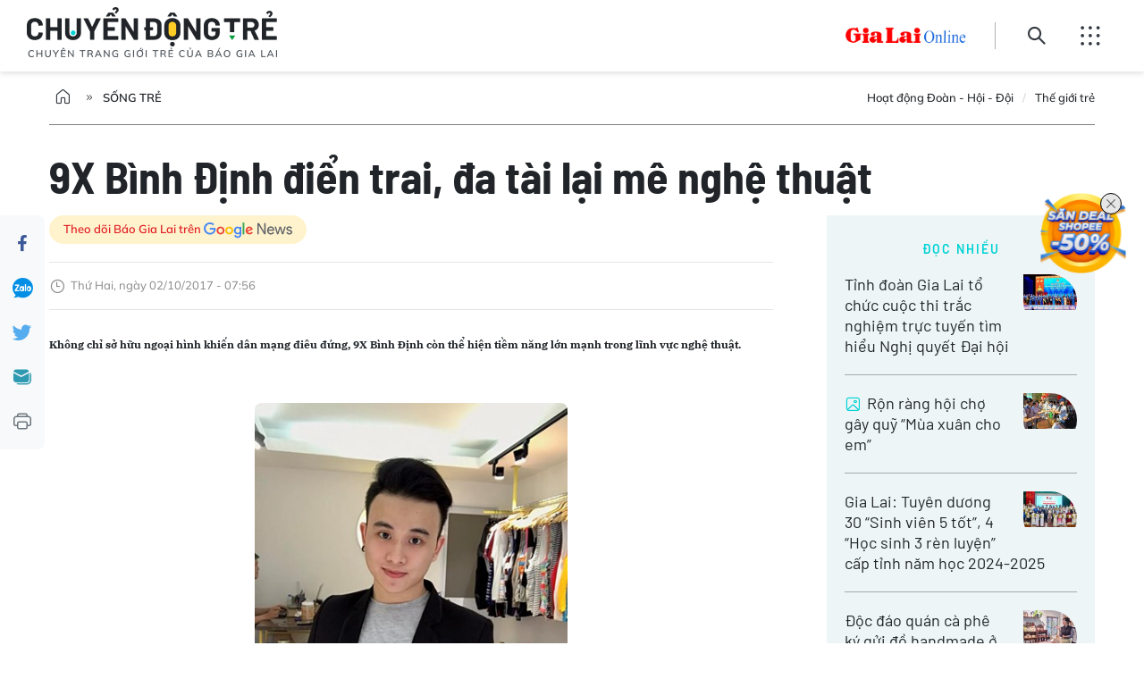

--- FILE ---
content_type: text/html;charset=utf-8
request_url: https://baogialai.com.vn/9x-binh-dinh-dien-trai-da-tai-lai-me-nghe-thuat-post195086.html
body_size: 29801
content:
<!DOCTYPE html> <html lang="vi" class="cdt"> <head> <title>9X Bình Định điển trai, đa tài lại mê nghệ thuật | Báo Gia Lai điện tử</title> <meta name="description" content="Không chỉ sở hữu ngoại hình khiến dân mạng điêu đứng, 9X Bình Định còn thể hiện tiềm năng lớn mạnh trong lĩnh vực nghệ thuật."/> <meta name="keywords" content="Bình định,Facebook,điện ảnh,đa tài,TP HCM,9X Bình Định,điển trai,mê nghệ thuật"/> <meta name="news_keywords" content="Bình định,Facebook,điện ảnh,đa tài,TP HCM,9X Bình Định,điển trai,mê nghệ thuật"/> <meta http-equiv="Content-Type" content="text/html; charset=utf-8"/> <meta http-equiv="X-UA-Compatible" content="IE=edge"/> <meta http-equiv="refresh" content="1800"/> <meta name="revisit-after" content="1 days"/> <meta name="viewport" content="width=device-width, initial-scale=1"> <meta http-equiv="content-language" content="vi"/> <meta name="format-detection" content="telephone=no"/> <meta name="format-detection" content="address=no"/> <meta name="apple-mobile-web-app-capable" content="yes"> <meta name="apple-mobile-web-app-status-bar-style" content="black"> <meta name="apple-mobile-web-app-title" content="Báo Gia Lai điện tử"/> <meta name="referrer" content="no-referrer-when-downgrade"/> <link rel="shortcut icon" href="https://cdn.baogialai.com.vn/assets/web/styles/img/favicon_vi.ico" type="image/x-icon"/> <link rel="preconnect" href="https://cdn.baogialai.com.vn"/> <link rel="dns-prefetch" href="https://cdn.baogialai.com.vn"/> <link rel="dns-prefetch" href="//static.baogialai.com.vn"/> <link rel="dns-prefetch" href="//www.google-analytics.com"/> <link rel="dns-prefetch" href="//www.googletagmanager.com"/> <link rel="dns-prefetch" href="//stc.za.zaloapp.com"/> <link rel="dns-prefetch" href="//fonts.googleapis.com"/> <meta property="fb:pages" content="1879835095375968"/> <script> var cmsConfig = { domainDesktop: 'https://baogialai.com.vn', domainMobile: 'https://baogialai.com.vn', domainApi: 'https://api.baogialai.com.vn', domainStatic: 'https://cdn.baogialai.com.vn', domainLog: 'https://log.baogialai.com.vn', googleAnalytics: 'G-KM6CQHNG73', siteId: 0, pageType: 1, objectId: 195086, adsZone: 35, allowAds: true, adsLazy: true, antiAdblock: true, }; if (window.location.protocol !== 'https:' && window.location.hostname.indexOf('baogialai.com.vn') !== -1) { window.location = 'https://' + window.location.hostname + window.location.pathname + window.location.hash; } var USER_AGENT = window.navigator && (window.navigator.userAgent || window.navigator.vendor) || window.opera || "", IS_MOBILE = /Android|webOS|iPhone|iPod|BlackBerry|Windows Phone|IEMobile|Mobile Safari|Opera Mini/i.test(USER_AGENT); function setCookie(o, e, i) { var n = new Date; n.setTime(n.getTime() + 24 * i * 60 * 60 * 1e3); var t = "expires=" + n.toUTCString(); document.cookie = o + "=" + e + "; " + t + "; path=/" } function getCookie(o) { var e = document.cookie.indexOf(o + "="), i = e + o.length + 1; if (!e && o !== document.cookie.substring(0, o.length)) return null; if (-1 === e) return null; var n = document.cookie.indexOf(";", i); return -1 === n && (n = document.cookie.length), unescape(document.cookie.substring(i, n)) } function removeHash() { 0 < window.location.toString().indexOf("#") && window.history.pushState("", document.title, window.location.pathname) }; </script> <script> if (USER_AGENT && USER_AGENT.indexOf("facebot") <= 0 && USER_AGENT.indexOf("facebookexternalhit") <= 0) { var query = ''; var hash = ''; if (window.location.search) query = window.location.search; if (window.location.hash) hash = window.location.hash; var canonicalUrl = 'https://baogialai.com.vn/9x-binh-dinh-dien-trai-da-tai-lai-me-nghe-thuat-post195086.html' + query + hash ; var curUrl = decodeURIComponent(window.location.href); if (!location.port && canonicalUrl.startsWith("http") && curUrl != canonicalUrl) { window.location.replace(canonicalUrl); } } </script> <meta name="author" content="Báo Gia Lai điện tử"/> <meta name="copyright" content="Copyright © 2026 by Báo Gia Lai điện tử"/> <meta name="RATING" content="GENERAL"/> <meta name="GENERATOR" content="Báo Gia Lai điện tử"/> <meta content="Báo Gia Lai điện tử" itemprop="sourceOrganization" name="source"/> <meta content="news" itemprop="genre" name="medium"/> <meta name="robots" content="noarchive, max-image-preview:large, index, follow"/> <meta name="GOOGLEBOT" content="noarchive, max-image-preview:large, index, follow"/> <link rel="canonical" href="https://baogialai.com.vn/9x-binh-dinh-dien-trai-da-tai-lai-me-nghe-thuat-post195086.html"/> <meta property="og:site_name" content="Báo Gia Lai điện tử"/> <meta property="og:rich_attachment" content="true"/> <meta property="og:type" content="article"/> <meta property="og:url" content="https://baogialai.com.vn/9x-binh-dinh-dien-trai-da-tai-lai-me-nghe-thuat-post195086.html"/> <meta property="og:image" content="https://cdn.baogialai.com.vn/images/a95dd877509f86a1e987f3f156033689438ad0398c017cab34510332fb43929622e113b79f54fccac268498eb14319c3edf147a9b52ae1fb5e40e2773a155128bd1da26b462b62c28a435d543b223ecf/images2576768_x_2.jpg.webp"/> <meta property="og:title" content="9X Bình Định điển trai, đa tài lại mê nghệ thuật"/> <meta property="og:description" content="Không chỉ sở hữu ngoại hình khiến dân mạng điêu đứng, 9X Bình Định còn thể hiện tiềm năng lớn mạnh trong lĩnh vực nghệ thuật."/> <meta name="twitter:card" value="summary"/> <meta name="twitter:url" content="https://baogialai.com.vn/9x-binh-dinh-dien-trai-da-tai-lai-me-nghe-thuat-post195086.html"/> <meta name="twitter:title" content="9X Bình Định điển trai, đa tài lại mê nghệ thuật"/> <meta name="twitter:description" content="Không chỉ sở hữu ngoại hình khiến dân mạng điêu đứng, 9X Bình Định còn thể hiện tiềm năng lớn mạnh trong lĩnh vực nghệ thuật."/> <meta name="twitter:image" content="https://cdn.baogialai.com.vn/images/a95dd877509f86a1e987f3f156033689438ad0398c017cab34510332fb43929622e113b79f54fccac268498eb14319c3edf147a9b52ae1fb5e40e2773a155128bd1da26b462b62c28a435d543b223ecf/images2576768_x_2.jpg.webp"/> <meta name="twitter:site" content="@Báo Gia Lai điện tử"/> <meta name="twitter:creator" content="@Báo Gia Lai điện tử"/> <meta property="article:publisher" content="https://www.facebook.com/baogialai.net/"/> <meta property="article:tag" content="Bình định,Facebook,điện ảnh,đa tài,TP HCM,9X Bình Định,điển trai,mê nghệ thuật"/> <meta property="article:section" content="Sống trẻ"/> <meta property="article:published_time" content="2017-10-02T14:56:00+07:00"/> <meta property="article:modified_time" content="2023-01-17T10:54:25+07:00"/> <script type="application/ld+json"> { "@context": "http://schema.org", "@type": "Organization", "name": "Báo Gia Lai điện tử", "url": "https://baogialai.com.vn", "logo": "https://cdn.baogialai.com.vn/assets/web/styles/img/logo.png", "foundingDate": "1947", "founders": [ { "@type": "Person", "name": "CƠ QUAN CỦA ĐẢNG BỘ ĐẢNG CỘNG SẢN VIỆT NAM TỈNH GIA LAI" } ], "address": [ { "@type": "PostalAddress", "streetAddress": "02 A Hoàng Văn Thụ, TP. Pleiku, tỉnh Gia Lai", "addressLocality": "Gia Lai City", "addressRegion": "Northeast", "postalCode": "600000", "addressCountry": "VNM" } ], "contactPoint": [ { "@type": "ContactPoint", "telephone": "+84-269-3824-123", "contactType": "customer service" } ], "sameAs": [ "https://www.facebook.com/baogialai.net" ] } </script> <script type="application/ld+json"> { "@context" : "https://schema.org", "@type" : "WebSite", "name": "Báo Gia Lai điện tử", "url": "https://baogialai.com.vn", "alternateName" : "Báo và phát thanh, truyền hình Gia Lai, CƠ QUAN CỦA ĐẢNG BỘ ĐẢNG CỘNG SẢN VIỆT NAM TỈNH GIA LAI", "potentialAction": { "@type": "SearchAction", "target": { "@type": "EntryPoint", "urlTemplate": "https://baogialai.com.vn/search/?q={search_term_string}" }, "query-input": "required name=search_term_string" } } </script> <script type="application/ld+json"> { "@context":"http://schema.org", "@type":"BreadcrumbList", "itemListElement":[ { "@type":"ListItem", "position":1, "item":{ "@id":"https://baogialai.com.vn/song-tre-song-dep/", "name":"Sống trẻ" } } ] } </script> <script type="application/ld+json"> { "@context": "http://schema.org", "@type": "NewsArticle", "mainEntityOfPage":{ "@type":"WebPage", "@id":"https://baogialai.com.vn/9x-binh-dinh-dien-trai-da-tai-lai-me-nghe-thuat-post195086.html" }, "headline": "9X Bình Định điển trai, đa tài lại mê nghệ thuật", "description": "Không chỉ sở hữu ngoại hình khiến dân mạng điêu đứng, 9X Bình Định còn thể hiện tiềm năng lớn mạnh trong lĩnh vực nghệ thuật.", "image": { "@type": "ImageObject", "url": "https://cdn.baogialai.com.vn/images/a95dd877509f86a1e987f3f156033689438ad0398c017cab34510332fb43929622e113b79f54fccac268498eb14319c3edf147a9b52ae1fb5e40e2773a155128bd1da26b462b62c28a435d543b223ecf/images2576768_x_2.jpg.webp", "width" : 1200, "height" : 675 }, "datePublished": "2017-10-02T14:56:00+07:00", "dateModified": "2023-01-17T10:54:25+07:00", "author": { "@type": "Person", "name": "" }, "publisher": { "@type": "Organization", "name": "Báo Gia Lai điện tử", "logo": { "@type": "ImageObject", "url": "https://cdn.baogialai.com.vn/assets/web/styles/img/logo.png" } } } </script> <link rel="preload" href="https://cdn.baogialai.com.vn/assets/web/styles/css/cdt.min-1.0.28.css" as="style"> <link rel="preload" href="https://cdn.baogialai.com.vn/assets/web/js/main.min-1.0.44.js" as="script"> <link rel="preload" href="https://cdn.baogialai.com.vn/assets/web/js/detail.min-1.0.23.js" as="script"> <link rel="preload" href="https://common.mcms.one/assets/styles/css/baogialai-1.0.2.css" as="style"> <link rel="stylesheet" href="https://common.mcms.one/assets/styles/css/baogialai-1.0.2.css"> <link id="cms-style" rel="stylesheet" href="https://cdn.baogialai.com.vn/assets/web/styles/css/cdt.min-1.0.28.css"> <style>.zl-likeshare{display:none}</style> <script type="text/javascript"> var _metaOgUrl = 'https://baogialai.com.vn/9x-binh-dinh-dien-trai-da-tai-lai-me-nghe-thuat-post195086.html'; var page_title = document.title; var tracked_url = window.location.pathname + window.location.search + window.location.hash; var cate_path = 'song-tre-song-dep'; if (cate_path.length > 0) { tracked_url = "/" + cate_path + tracked_url; } </script> <script async="" src="https://www.googletagmanager.com/gtag/js?id=G-KM6CQHNG73"></script> <script> window.dataLayer = window.dataLayer || []; function gtag() { dataLayer.push(arguments); } gtag('js', new Date()); gtag('config', 'G-KM6CQHNG73', {page_path: tracked_url}); </script> <script>window.dataLayer = window.dataLayer || []; dataLayer.push({'pageCategory': '/song\-tre\-song\-dep'});</script> <script> window.dataLayer = window.dataLayer || []; dataLayer.push({ 'event': 'Pageview', 'articleId': '195086', 'articleTitle': '9X Bình Định điển trai, đa tài lại mê nghệ thuật', 'articleCategory': 'Sống trẻ', 'articleAlowAds': true, 'articleType': 'normal', 'articleTags': 'Bình định,Facebook,điện ảnh,đa tài,TP HCM,9X Bình Định,điển trai,mê nghệ thuật', 'articlePublishDate': '2017-10-02T14:56:00+07:00', 'articleThumbnail': 'https://cdn.baogialai.com.vn/images/a95dd877509f86a1e987f3f156033689438ad0398c017cab34510332fb43929622e113b79f54fccac268498eb14319c3edf147a9b52ae1fb5e40e2773a155128bd1da26b462b62c28a435d543b223ecf/images2576768_x_2.jpg.webp', 'articleShortUrl': 'https://baogialai.com.vn/9x-binh-dinh-dien-trai-da-tai-lai-me-nghe-thuat-post195086.html', 'articleFullUrl': 'https://baogialai.com.vn/9x-binh-dinh-dien-trai-da-tai-lai-me-nghe-thuat-post195086.html', }); </script> <script type='text/javascript'> gtag('event', 'article_page', { 'articleId': '195086', 'articleTitle': '9X Bình Định điển trai, đa tài lại mê nghệ thuật', 'articleCategory': 'Sống trẻ', 'articleAlowAds': true, 'articleType': 'normal', 'articleTags': 'Bình định,Facebook,điện ảnh,đa tài,TP HCM,9X Bình Định,điển trai,mê nghệ thuật', 'articlePublishDate': '2017-10-02T14:56:00+07:00', 'articleThumbnail': 'https://cdn.baogialai.com.vn/images/a95dd877509f86a1e987f3f156033689438ad0398c017cab34510332fb43929622e113b79f54fccac268498eb14319c3edf147a9b52ae1fb5e40e2773a155128bd1da26b462b62c28a435d543b223ecf/images2576768_x_2.jpg.webp', 'articleShortUrl': 'https://baogialai.com.vn/9x-binh-dinh-dien-trai-da-tai-lai-me-nghe-thuat-post195086.html', 'articleFullUrl': 'https://baogialai.com.vn/9x-binh-dinh-dien-trai-da-tai-lai-me-nghe-thuat-post195086.html', }); </script> <script type="text/javascript"> var videoAds = 'https://sspapi.admicro.vn/ssp_request/video?u=baogialai.com.vn%2F[URL_PATH]&z=2033613&p=1&w=650&h=300&l=-1&loc=-1&tags=1,2,3,4,5&adstype=2&vtype=1&bannerlimit=5&bannerid=-1'</script> <script async type="application/javascript" src="https://news.google.com/swg/js/v1/swg-basic.js"></script>
<script> (self.SWG_BASIC = self.SWG_BASIC || []).push( basicSubscriptions => { basicSubscriptions.init({ type: "NewsArticle", isPartOfType: ["Product"], isPartOfProductId: "CAowjfbLCw:openaccess", clientOptions: { theme: "light", lang: "vi" }, }); });
</script>
<script>(function(w,d,s,l,i){w[l]=w[l]||[];w[l].push({'gtm.start':
new Date().getTime(),event:'gtm.js'});var f=d.getElementsByTagName(s)[0],
j=d.createElement(s),dl=l!='dataLayer'?'&l='+l:'';j.async=true;j.src=
'https://www.googletagmanager.com/gtm.js?id='+i+dl;f.parentNode.insertBefore(j,f);
})(window,document,'script','dataLayer','GTM-TB9TXDXN');</script>
<script async src="https://static.amcdn.vn/tka/cdn.js" type="text/javascript"></script>
<script> var arfAsync = arfAsync || [];
</script>
<script id="arf-core-js" onerror="window.arferrorload=true;" src="//media1.admicro.vn/cms/Arf.min.js" async></script> <script async src="https://sp.zalo.me/plugins/sdk.js"></script> </head> <body class="normal"> <header class="site-header"> <div class="logo"> <a href="https://baogialai.com.vn/chuyen-dong-tre/" title="Chuyển động trẻ">Chuyển động trẻ</a> </div> <h2 class="logo-bgl"> <a href="https://baogialai.com.vn" title="Báo Gia Lai điện tử" target="_blank">Báo Gia Lai điện tử</a> </h2> <i class="ic-search"></i> <i class="ic-menu"></i> </header> <div class="search-wrap"> <i class="ic-close"></i> <div class="search-form"> <input type="text" class="txtsearch" name="Tìm kiếm" placeholder="Tìm kiếm"> <button type="button" class="btn btn_search" aria-label="Tìm kiếm"> <i class="ic-search"></i> </button> </div> </div> <div class="menu-wrap"> <i class="ic-close"></i> <div class="menu"> <div class="menu-home"> <a href="https://baogialai.com.vn/chuyen-dong-tre/" title="Chuyển động trẻ"> <i class="ic-home"></i> </a> </div> <div class="menu-col"> <div class="menu-heading"> <a href="https://baogialai.com.vn/tram-thong-tin/" title="Trạm thông tin">Trạm thông tin</a> </div> </div> <div class="menu-col"> <div class="menu-heading"> <a href="https://baogialai.com.vn/song-tre-song-dep/" title="Sống trẻ">Sống trẻ</a> </div> </div> <div class="menu-col"> <div class="menu-heading"> <a href="https://baogialai.com.vn/hoi-tho-gen-z/" title="Hơi thở Gen Z">Hơi thở Gen Z</a> <i class="ic-chevron-down"></i> </div> <div class="submenu"> { <a href="https://baogialai.com.vn/hanh-trang/" title="Hành trang">Hành trang</a> { <a href="https://baogialai.com.vn/tip-hoc-tap/" title="Tips học tập">Tips học tập</a> </div> </div> <div class="menu-col"> <div class="menu-heading"> <a href="https://baogialai.com.vn/balo-kien-thuc/" title="Balo kiến thức">Balo kiến thức</a> <i class="ic-chevron-down"></i> </div> <div class="submenu"> { <a href="https://baogialai.com.vn/sach-hay/" title="Sách hay">Sách hay</a> { <a href="https://baogialai.com.vn/ky-nang-song/" title="Kỹ năng sống">Kỹ năng sống</a> </div> </div> <div class="menu-col"> <div class="menu-heading"> <a href="https://baogialai.com.vn/radar-khoe-dep/" title="Radar khỏe đẹp">Radar khỏe đẹp</a> <i class="ic-chevron-down"></i> </div> <div class="submenu"> { <a href="https://baogialai.com.vn/bi-quyet-lam-dep/" title="Bí quyết làm đẹp ">Bí quyết làm đẹp </a> { <a href="https://baogialai.com.vn/tuoi-kho-noi/" title="Tuổi &#34;khó nói&#34;">Tuổi "khó nói"</a> </div> </div> <div class="menu-col"> <div class="menu-heading"> <a href="https://baogialai.com.vn/trend/" title="Trend">Trend</a> </div> </div> <div class="menu-col"> <div class="menu-heading"> <a href="https://baogialai.com.vn/me-xe-dich/" title="Mê xê dịch">Mê xê dịch</a> </div> </div> <div class="menu-col"> <div class="menu-heading"> <a href="https://baogialai.com.vn/quan-ly-hau-bao/" title="Quản lý hầu bao">Quản lý hầu bao</a> <i class="ic-chevron-down"></i> </div> <div class="submenu"> { <a href="https://baogialai.com.vn/tieu-dung-thong-minh/" title="Tiêu dùng thông minh">Tiêu dùng thông minh</a> </div> </div> <div class="menu-col"> <div class="menu-heading"> <a href="https://baogialai.com.vn/multimedia-1/" title="Multimedia">Multimedia</a> <i class="ic-chevron-down"></i> </div> <div class="submenu"> { <a href="https://baogialai.com.vn/video-01/" title="Video">Video</a> { <a href="https://baogialai.com.vn/shorts-video/" title="Shorts Video">Shorts Video</a> </div> </div> </div> </div> <div class="site-body"> <div class="container"> <div class="direction"> <a href="https://baogialai.com.vn/chuyen-dong-tre/" class="home" title="Trang chủ"><i class="ic-home"></i></a> <h2 class="main"> <a href="https://baogialai.com.vn/song-tre-song-dep/" title="Sống trẻ" class="active">Sống trẻ</a> </h2> <div class="sub"> <a class="" href="https://baogialai.com.vn/song-tre-song-dep/hoat-dong-doan-hoi-doi/" title="Hoạt động Đoàn - Hội - Đội">Hoạt động Đoàn - Hội - Đội</a> <a class="" href="https://baogialai.com.vn/song-tre-song-dep/the-gioi-tre/" title="Thế giới trẻ">Thế giới trẻ</a> </div> </div> <div class="article"> <h1 class="article__title cms-title "> 9X Bình Định điển trai, đa tài lại mê nghệ thuật </h1> <div class="social-bar"> <div class="social"> <a href="javascript:void(0);" class="social-item fb" data-href="https://baogialai.com.vn/9x-binh-dinh-dien-trai-da-tai-lai-me-nghe-thuat-post195086.html" data-title="9X Bình Định điển trai, đa tài lại mê nghệ thuật" data-rel="facebook" title="Chia sẻ qua Facebook"><i class="ic-facebook"></i></a> <a href="javascript:void(0);" class="social-item zl zalo-share-button" data-href="https://baogialai.com.vn/9x-binh-dinh-dien-trai-da-tai-lai-me-nghe-thuat-post195086.html" data-oaid="2001351235895213476" data-layout="2" data-color="blue" data-customize="true" title="Chia sẻ qua Zalo"><i class="ic-zalo"></i></a> <a href="javascript:void(0);" class="social-item tt" data-href="https://baogialai.com.vn/9x-binh-dinh-dien-trai-da-tai-lai-me-nghe-thuat-post195086.html" data-title="9X Bình Định điển trai, đa tài lại mê nghệ thuật" data-rel="twitter" title="Chia sẻ qua Twitter"><i class="ic-twitter"></i></a> <a href="javascript:void(0);" class="social-item ml" href="mailto:?subject=Tin đáng đọc từ Báo Gia Lai&body=https://baogialai.com.vn/9x-binh-dinh-dien-trai-da-tai-lai-me-nghe-thuat-post195086.html"><i class="ic-mail"></i></a> <a href="javascript:void(0);" class="social-item pr sendprint" title="In bài viết"><i class="ic-print"></i></a> </div> </div> <div class="l-content content-col"> <div class="article__header"> <a class="gg-news" href="https://news.google.com/publications/CAAqBwgKMI32ywswvZHjAw" target="_blank" title="Google News"> <span>Theo dõi Báo Gia Lai trên</span> <img src="https://cdn.baogialai.com.vn/assets/web/styles/img/gg-news.png" alt="Google News">
</a> <div class="article__meta"> <time class="time" datetime="2017-10-02T14:56:00+07:00"><i class="ic-clock"></i><span data-time="1506930960" data-format="long" data-gmt="true">02/10/2017 14:56</span></time> <meta class="cms-date" itemprop="datePublished" content="2017-10-02T14:56:00+07:00"> </div> </div> <div class="article__body zce-content-body cms-body" itemprop="articleBody"> <style>.t4 { display: none; } .t1 { text-align: justify; } .t5 { width: 450px; height: 300px; } .t7 { text-align: right; } .t2 { font-size:12px; } .t3 { width: 350px; height: 465px; } .t6 { width: 350px; height: 438px; }</style>
<p class="t1"><span class="t2"><strong>Không chỉ sở hữu ngoại hình khiến dân mạng điêu đứng, 9X Bình Định còn thể hiện tiềm năng lớn mạnh trong lĩnh vực nghệ thuật.</strong></span><br> &nbsp;</p>
<table align="center" class="image center" width="350"> <tbody> <tr> <td><img alt="" src="[data-uri]" class="lazyload t3 cms-photo" data-large-src="https://cdn.baogialai.com.vn/images/a23ae70c477e47f6611ff4b01803e81137f43475876faf9eff166c416894a65ab002a7e0e056f3bcb2158de6f4d4baf4c914b43816c01fd637651a390399b56a/images2576767_x_1.jpg" data-src="https://cdn.baogialai.com.vn/images/a7e8807136154960810ddb22e367159649871d6603fdc77211d6d3e809ca9c943a7085cb5aedbcdc6e83afe77a6ac7a68858ebed0e54664f6493ccb897769615/images2576767_x_1.jpg"></td> </tr> <tr> <td class="image_desc t4">&nbsp;</td> </tr> </tbody>
</table>
<p class="t1"><span class="t2">Huỳnh Đăng Thông (SN 1994) sinh ra tại Bình Định, hiện đang sống tại TP HCM. Dù chẳng học chuyên ngành liên quan đến nghệ thuật nhưng chàng trai 9X Bình Định này khá nổi tiếng với vai trò diễn viên hay tham gia các game show.<br><br> Có thể nói, với các bạn trẻ thì Đăng Thông không còn là gương mặt xa lạ. Anh chàng điển trai quê Bình Định này không chỉ là gương mặt idol trực tuyến khá nổi tiếng hay diễn viên phim sitcom mà còn là một vlogger khá nổi tiếng với những blog hài hước.<br><br> Theo chia sẻ của nhiều bạn nữ, họ ấn tượng với Đăng Thông bằng gương mặt ưa nhìn, sáng sủa, với đôi mắt tròn, to, nụ cười duyên. Dù không được cơ thể cơ bắp nhưng chừng ấy là đủ để cho anh chàng quê võ Bình Định chinh phục trái tim của các chị em.</span><br> &nbsp;</p>
<div class="sda_middle"> <div id="sdaWeb_SdaArticleMiddle" class="rennab fyi" data-platform="1" data-position="Web_SdaArticleMiddle"> </div>
</div>
<table align="center" class="image center" width="450"> <tbody> <tr> <td><img alt="" src="[data-uri]" class="lazyload t5 cms-photo" data-large-src="https://cdn.baogialai.com.vn/images/a23ae70c477e47f6611ff4b01803e81137f43475876faf9eff166c416894a65a42c86476e90fe848b166d7f31d7dbcf341795ac4dff5f26127525bd78ede0752/images2576768_x_2.jpg" data-src="https://cdn.baogialai.com.vn/images/a7e8807136154960810ddb22e367159649871d6603fdc77211d6d3e809ca9c94c6642cb34bf5f9defdc990a2ba6dcd73006fe4ed3f50df6b8b849a69680b9aaa/images2576768_x_2.jpg"></td> </tr> <tr> <td class="image_desc t4">&nbsp;</td> </tr> </tbody>
</table>
<p class="t1"><span class="t2">Được biết, Đăng Thông đã hoạt động nghệ thuật mà cụ thể là vai trò idol trực tuyến được 3 năm. Bằng diễn xuất tự nhiên và gương mặt biểu cảm mà 9x nhận được nhiều sự chú ý và ủng hộ từ cộng đồng mạng.<br><br> Đăng Thông cũng từng xuất hiện trong nhiều gameshow giải trí như Người Bí Ẩn, Siêu Bất Ngờ 2017. 9x cũng chia sẻ thêm, sắp tới anh chàng sẽ xuất hiện trong gameshow “Sàn đấu ca từ”.<br><br> Hiện tại, Đăng Thông có tới 430.000 lượt theo dõi trên trang Facebook cá nhân và không thiếu những hình ảnh đẹp của anh chàng này liên tục được các fan hâm mộ chia sẻ.<br><br> Có thể nói, Đăng Thông là một hình mẫu cho giới trẻ hiện đại, điển trai, đa tài và nhiệt huyết. Không chỉ được biết đến với những clip hài trên mạng xã hội, Đăng Thông còn gây ấn tượng bởi sự đa tài của mình với nhiều lĩnh vực như âm nhạc, điện ảnh hay làm người mẫu.</span><br> &nbsp;</p>
<div class="sda_middle"> <div id="sdaWeb_SdaArticleMiddle1" class="rennab fyi" data-platform="1" data-position="Web_SdaArticleMiddle1"> </div>
</div>
<table align="center" class="image center" width="350"> <tbody> <tr> <td><img alt="" src="[data-uri]" class="lazyload t6 cms-photo" data-large-src="https://cdn.baogialai.com.vn/images/a23ae70c477e47f6611ff4b01803e81137f43475876faf9eff166c416894a65aaab7f22d10d23e5a7ba6e1bf7a1950fc1d7c78f9f1a175f24df4693865be1827/images2576769_x_3.jpg" data-src="https://cdn.baogialai.com.vn/images/a7e8807136154960810ddb22e367159649871d6603fdc77211d6d3e809ca9c949d78238035b12ca8a5214023ea80ff544213abc1b00cb07b6be78d454ed1b7d4/images2576769_x_3.jpg"></td> </tr> <tr> <td class="image_desc t4">&nbsp;</td> </tr> </tbody>
</table>
<p class="t1"><span class="t2">Bên cạnh đó, hiện tại Đăng Thông cũng đang theo đuổi công việc kinh doanh và là chủ chuỗi cửa hàng mỹ phẩm nho nhỏ của mình và chính anh chàng này vừa làm chủ, vừa làm người mẫu chụp ảnh.<br><br> Đăng Thông cũng chia sẻ thêm rằng, trong thời gian tới sẽ cho ra mắt các sản phẩm âm nhạc bolero, nhạc trẻ cùng các series phim hài, hứa hẹn mang đến hiệu ứng tốt trong giới trẻ.<br><br> Điển trai, đa tài lại mê nghệ thuật 9X Bình Định khiến hàng ngàn chị em phải điêu đứng vì mình và nhanh chóng có chỗ đứng trên con đường mơ ước.</span></p>
<p class="t7"><span class="t2"><em><strong>Thiên Anh/kienthuc</strong></em></span></p> <div id="sdaWeb_SdaArticleAfterBody" class="rennab" data-platform="1" data-position="Web_SdaArticleAfterBody" style="display:none"> </div> <div class="article__meta"> <div class="social"> <div class="fb-likeshare"> <div class="fb-like" data-href="https://baogialai.com.vn/9x-binh-dinh-dien-trai-da-tai-lai-me-nghe-thuat-post195086.html" data-width="" data-layout="button_count" data-action="like" data-size="small" data-share="true"></div> </div> <div class="tt-likeshare"> <a href="https://baogialai.com.vn/9x-binh-dinh-dien-trai-da-tai-lai-me-nghe-thuat-post195086.html" class="twitter-share-button" data-show-count="false">Tweet</a> <script async src="https://platform.twitter.com/widgets.js" charset="utf-8"></script> </div> <div class="zl-likeshare"> <a class="zalo-share-button" data-href="https://baogialai.com.vn/9x-binh-dinh-dien-trai-da-tai-lai-me-nghe-thuat-post195086.html" data-oaid="2001351235895213476" data-layout="1" data-color="blue" data-customize="false"></a> </div> </div> <div class="article-rating"> <span>Đánh giá bài viết</span> <div class="raty" data-id="195086" data-score="0.0"></div> </div> </div> </div> <div class="article__footer"> <div class="article__tags"> <ul> <li><i class="ic-tag"></i></li> <li><a href="https://baogialai.com.vn/tu-khoa/binh-dinh-tag340.html" title="Bình định">Bình định</a></li> <li><a href="https://baogialai.com.vn/tu-khoa/facebook-tag1623.html" title="Facebook">Facebook</a></li> <li><a href="https://baogialai.com.vn/tu-khoa/dien-anh-tag808.html" title="điện ảnh">điện ảnh</a></li> <li><a href="https://baogialai.com.vn/tu-khoa/da-tai-tag101434.html" title="đa tài">đa tài</a></li> <li><a href="https://baogialai.com.vn/tu-khoa/tp-hcm-tag8906.html" title="TP HCM">TP HCM</a></li> <li><a href="https://baogialai.com.vn/tu-khoa.html?q=9X Bình Định" title="9X Bình Định">9X Bình Định</a></li> <li><a href="https://baogialai.com.vn/tu-khoa/dien-trai-tag81290.html" title="điển trai">điển trai</a></li> <li><a href="https://baogialai.com.vn/tu-khoa.html?q=mê nghệ thuật" title="mê nghệ thuật">mê nghệ thuật</a></li> </ul> </div> <div id="sdaWeb_SdaArticleAfterTag" class="rennab" data-platform="1" data-position="Web_SdaArticleAfterTag" style="display:none"> </div> <div class="wrap-comment" id="comment195086" data-id="195086" data-type="20"></div> <div id="sdaWeb_SdaArticleAfterComment" class="rennab" data-platform="1" data-position="Web_SdaArticleAfterComment" style="display:none"> </div> </div> </div> <div class="sidebar sidebar-right"> <div id="sidebar-top-1"> <div id="sdaWeb_SdaArticleRight1" class="rennab" data-platform="1" data-position="Web_SdaArticleRight1" style="display:none"> </div> <section class="popular fyi-position"> <h3 class="box-heading"> <span class="title">Đọc nhiều</span> </h3> <div class="box-content" data-source="cdt-most-read"> <article class="story"> <figure class="story__thumb"> <a class="cms-link" href="https://baogialai.com.vn/tinh-doan-gia-lai-to-chuc-cuoc-thi-trac-nghiem-truc-tuyen-tim-hieu-nghi-quyet-dai-hoi-post576925.html" title="Tỉnh đoàn Gia Lai tổ chức cuộc thi trắc nghiệm trực tuyến tìm hiểu Nghị quyết Đại hội"> <img class="lazyload" src="[data-uri]" data-src="https://cdn.baogialai.com.vn/images/856fa575d2c6490082ea7251fda5307b552b42dac632e4dce87297be174247e2e1d381924ddc499aec7265aa5449bb47d610ed0d24bd33dc475e083de6f3764b/1767881906997.jpg.webp" data-srcset="https://cdn.baogialai.com.vn/images/856fa575d2c6490082ea7251fda5307b552b42dac632e4dce87297be174247e2e1d381924ddc499aec7265aa5449bb47d610ed0d24bd33dc475e083de6f3764b/1767881906997.jpg.webp 1x, https://cdn.baogialai.com.vn/images/cd752128cec022b1c70b2a2fccf1a00f552b42dac632e4dce87297be174247e2e1d381924ddc499aec7265aa5449bb47d610ed0d24bd33dc475e083de6f3764b/1767881906997.jpg.webp 2x" alt="Tỉnh đoàn Gia Lai tổ chức cuộc thi trắc nghiệm trực tuyến tìm hiểu Nghị quyết Đại hội"> <noscript><img src="https://cdn.baogialai.com.vn/images/856fa575d2c6490082ea7251fda5307b552b42dac632e4dce87297be174247e2e1d381924ddc499aec7265aa5449bb47d610ed0d24bd33dc475e083de6f3764b/1767881906997.jpg.webp" srcset="https://cdn.baogialai.com.vn/images/856fa575d2c6490082ea7251fda5307b552b42dac632e4dce87297be174247e2e1d381924ddc499aec7265aa5449bb47d610ed0d24bd33dc475e083de6f3764b/1767881906997.jpg.webp 1x, https://cdn.baogialai.com.vn/images/cd752128cec022b1c70b2a2fccf1a00f552b42dac632e4dce87297be174247e2e1d381924ddc499aec7265aa5449bb47d610ed0d24bd33dc475e083de6f3764b/1767881906997.jpg.webp 2x" alt="Tỉnh đoàn Gia Lai tổ chức cuộc thi trắc nghiệm trực tuyến tìm hiểu Nghị quyết Đại hội" class="image-fallback"></noscript> </a> </figure> <h2 class="story__heading" data-tracking="576925"> <a class="cms-link" href="https://baogialai.com.vn/tinh-doan-gia-lai-to-chuc-cuoc-thi-trac-nghiem-truc-tuyen-tim-hieu-nghi-quyet-dai-hoi-post576925.html" title="Tỉnh đoàn Gia Lai tổ chức cuộc thi trắc nghiệm trực tuyến tìm hiểu Nghị quyết Đại hội"> Tỉnh đoàn Gia Lai tổ chức cuộc thi trắc nghiệm trực tuyến tìm hiểu Nghị quyết Đại hội </a> </h2> </article> <article class="story"> <figure class="story__thumb"> <a class="cms-link" href="https://baogialai.com.vn/ron-rang-hoi-cho-gay-quy-mua-xuan-cho-em-post577697.html" title="Rộn ràng hội chợ gây quỹ “Mùa xuân cho em”"> <img class="lazyload" src="[data-uri]" data-src="https://cdn.baogialai.com.vn/images/2266491f0b137ab5085b2b010d374b29620d56bc328c1cef39d28436511880163cf2b477a59dac574677343ea520b16c716ace0765e11d260af980563c054d40/1768702202650.jpg.webp" data-srcset="https://cdn.baogialai.com.vn/images/2266491f0b137ab5085b2b010d374b29620d56bc328c1cef39d28436511880163cf2b477a59dac574677343ea520b16c716ace0765e11d260af980563c054d40/1768702202650.jpg.webp 1x, https://cdn.baogialai.com.vn/images/c7be105ccfbf3e21e3c8844cb3b10fbd620d56bc328c1cef39d28436511880163cf2b477a59dac574677343ea520b16c716ace0765e11d260af980563c054d40/1768702202650.jpg.webp 2x" alt="Rộn ràng hội chợ gây quỹ “Mùa xuân cho em”"> <noscript><img src="https://cdn.baogialai.com.vn/images/2266491f0b137ab5085b2b010d374b29620d56bc328c1cef39d28436511880163cf2b477a59dac574677343ea520b16c716ace0765e11d260af980563c054d40/1768702202650.jpg.webp" srcset="https://cdn.baogialai.com.vn/images/2266491f0b137ab5085b2b010d374b29620d56bc328c1cef39d28436511880163cf2b477a59dac574677343ea520b16c716ace0765e11d260af980563c054d40/1768702202650.jpg.webp 1x, https://cdn.baogialai.com.vn/images/c7be105ccfbf3e21e3c8844cb3b10fbd620d56bc328c1cef39d28436511880163cf2b477a59dac574677343ea520b16c716ace0765e11d260af980563c054d40/1768702202650.jpg.webp 2x" alt="Rộn ràng hội chợ gây quỹ “Mùa xuân cho em”" class="image-fallback"></noscript> </a> </figure> <h2 class="story__heading" data-tracking="577697"> <a class="cms-link" href="https://baogialai.com.vn/ron-rang-hoi-cho-gay-quy-mua-xuan-cho-em-post577697.html" title="Rộn ràng hội chợ gây quỹ “Mùa xuân cho em”"> <i class="ic-type-image"></i> Rộn ràng hội chợ gây quỹ “Mùa xuân cho em” </a> </h2> </article> <article class="story"> <figure class="story__thumb"> <a class="cms-link" href="https://baogialai.com.vn/gia-lai-tuyen-duong-30-sinh-vien-5-tot-4-hoc-sinh-3-ren-luyen-cap-tinh-nam-hoc-2024-2025-post576971.html" title="Gia Lai: Tuyên dương 30 “Sinh viên 5 tốt”, 4 “Học sinh 3 rèn luyện” cấp tỉnh năm học 2024-2025"> <img class="lazyload" src="[data-uri]" data-src="https://cdn.baogialai.com.vn/images/616396a8f662e83022534138e0e811d59f0bfee767ca87ddff6c46379d3f43a2b57cf8a360313872885dc1b9d55489ef140526d176ce3b624e8244bc805defd42beaff14d1c49402491f7349cde68373/tuyen-duong-sv5t-hs3rl-2025-2.jpg.webp" data-srcset="https://cdn.baogialai.com.vn/images/616396a8f662e83022534138e0e811d59f0bfee767ca87ddff6c46379d3f43a2b57cf8a360313872885dc1b9d55489ef140526d176ce3b624e8244bc805defd42beaff14d1c49402491f7349cde68373/tuyen-duong-sv5t-hs3rl-2025-2.jpg.webp 1x, https://cdn.baogialai.com.vn/images/1a13eaf85775bdb656924005ab516c379f0bfee767ca87ddff6c46379d3f43a2b57cf8a360313872885dc1b9d55489ef140526d176ce3b624e8244bc805defd42beaff14d1c49402491f7349cde68373/tuyen-duong-sv5t-hs3rl-2025-2.jpg.webp 2x" alt="Tỉnh đoàn, Hội Sinh viên Việt Nam tỉnh Gia Lai tuyên dương 30 “Sinh viên 5 tốt”, 4 “Học sinh 3 rèn luyện” cấp tỉnh năm học 2024-2025."> <noscript><img src="https://cdn.baogialai.com.vn/images/616396a8f662e83022534138e0e811d59f0bfee767ca87ddff6c46379d3f43a2b57cf8a360313872885dc1b9d55489ef140526d176ce3b624e8244bc805defd42beaff14d1c49402491f7349cde68373/tuyen-duong-sv5t-hs3rl-2025-2.jpg.webp" srcset="https://cdn.baogialai.com.vn/images/616396a8f662e83022534138e0e811d59f0bfee767ca87ddff6c46379d3f43a2b57cf8a360313872885dc1b9d55489ef140526d176ce3b624e8244bc805defd42beaff14d1c49402491f7349cde68373/tuyen-duong-sv5t-hs3rl-2025-2.jpg.webp 1x, https://cdn.baogialai.com.vn/images/1a13eaf85775bdb656924005ab516c379f0bfee767ca87ddff6c46379d3f43a2b57cf8a360313872885dc1b9d55489ef140526d176ce3b624e8244bc805defd42beaff14d1c49402491f7349cde68373/tuyen-duong-sv5t-hs3rl-2025-2.jpg.webp 2x" alt="Tỉnh đoàn, Hội Sinh viên Việt Nam tỉnh Gia Lai tuyên dương 30 “Sinh viên 5 tốt”, 4 “Học sinh 3 rèn luyện” cấp tỉnh năm học 2024-2025." class="image-fallback"></noscript> </a> </figure> <h2 class="story__heading" data-tracking="576971"> <a class="cms-link" href="https://baogialai.com.vn/gia-lai-tuyen-duong-30-sinh-vien-5-tot-4-hoc-sinh-3-ren-luyen-cap-tinh-nam-hoc-2024-2025-post576971.html" title="Gia Lai: Tuyên dương 30 “Sinh viên 5 tốt”, 4 “Học sinh 3 rèn luyện” cấp tỉnh năm học 2024-2025"> Gia Lai: Tuyên dương 30 “Sinh viên 5 tốt”, 4 “Học sinh 3 rèn luyện” cấp tỉnh năm học 2024-2025 </a> </h2> </article> <article class="story"> <figure class="story__thumb"> <a class="cms-link" href="https://baogialai.com.vn/doc-dao-quan-ca-phe-ky-gui-do-handmade-o-pho-nui-post576902.html" title="Độc đáo quán cà phê ký gửi đồ handmade ở phố núi"> <img class="lazyload" src="[data-uri]" data-src="https://cdn.baogialai.com.vn/images/87378c8eec200fa9355c3b7dee83ad16ca727adb07c80bed17726f7d85415ea9238d0f3d7b1efd9c88fa0b5c6e171e1974451be513227c6b4bbbad85106143280fb85fa64658a09ab514d9b6f605b98f4fe95164b6d04e5b00fb834a457140a6/nuong-coffee-gia-lai-quan-ca-phe-ky-gui-handmade.jpg.webp" data-srcset="https://cdn.baogialai.com.vn/images/87378c8eec200fa9355c3b7dee83ad16ca727adb07c80bed17726f7d85415ea9238d0f3d7b1efd9c88fa0b5c6e171e1974451be513227c6b4bbbad85106143280fb85fa64658a09ab514d9b6f605b98f4fe95164b6d04e5b00fb834a457140a6/nuong-coffee-gia-lai-quan-ca-phe-ky-gui-handmade.jpg.webp 1x, https://cdn.baogialai.com.vn/images/6b2237d3b7b66c15689107ad9b1ade43ca727adb07c80bed17726f7d85415ea9238d0f3d7b1efd9c88fa0b5c6e171e1974451be513227c6b4bbbad85106143280fb85fa64658a09ab514d9b6f605b98f4fe95164b6d04e5b00fb834a457140a6/nuong-coffee-gia-lai-quan-ca-phe-ky-gui-handmade.jpg.webp 2x" alt="Không gian gian hàng ký gửi đồ handmade phi lợi nhuận tại Nương Coffee, một quán cà phê mộc mạc và độc đáo tại phố núi Gia Lai."> <noscript><img src="https://cdn.baogialai.com.vn/images/87378c8eec200fa9355c3b7dee83ad16ca727adb07c80bed17726f7d85415ea9238d0f3d7b1efd9c88fa0b5c6e171e1974451be513227c6b4bbbad85106143280fb85fa64658a09ab514d9b6f605b98f4fe95164b6d04e5b00fb834a457140a6/nuong-coffee-gia-lai-quan-ca-phe-ky-gui-handmade.jpg.webp" srcset="https://cdn.baogialai.com.vn/images/87378c8eec200fa9355c3b7dee83ad16ca727adb07c80bed17726f7d85415ea9238d0f3d7b1efd9c88fa0b5c6e171e1974451be513227c6b4bbbad85106143280fb85fa64658a09ab514d9b6f605b98f4fe95164b6d04e5b00fb834a457140a6/nuong-coffee-gia-lai-quan-ca-phe-ky-gui-handmade.jpg.webp 1x, https://cdn.baogialai.com.vn/images/6b2237d3b7b66c15689107ad9b1ade43ca727adb07c80bed17726f7d85415ea9238d0f3d7b1efd9c88fa0b5c6e171e1974451be513227c6b4bbbad85106143280fb85fa64658a09ab514d9b6f605b98f4fe95164b6d04e5b00fb834a457140a6/nuong-coffee-gia-lai-quan-ca-phe-ky-gui-handmade.jpg.webp 2x" alt="Không gian gian hàng ký gửi đồ handmade phi lợi nhuận tại Nương Coffee, một quán cà phê mộc mạc và độc đáo tại phố núi Gia Lai." class="image-fallback"></noscript> </a> </figure> <h2 class="story__heading" data-tracking="576902"> <a class="cms-link" href="https://baogialai.com.vn/doc-dao-quan-ca-phe-ky-gui-do-handmade-o-pho-nui-post576902.html" title="Độc đáo quán cà phê ký gửi đồ handmade ở phố núi"> Độc đáo quán cà phê ký gửi đồ handmade ở phố núi </a> </h2> </article> <article class="story"> <figure class="story__thumb"> <a class="cms-link" href="https://baogialai.com.vn/gia-lai-gan-100-thieu-nhi-tham-gia-ve-tranh-ve-quoc-hoi-viet-nam-post577684.html" title="Gia Lai: Gần 100 thiếu nhi tham gia vẽ tranh về Quốc hội Việt Nam"> <img class="lazyload" src="[data-uri]" data-src="https://cdn.baogialai.com.vn/images/87378c8eec200fa9355c3b7dee83ad1695f34a954053705ca4127a57c47ad213abed37f1f9ebec94ba7c59f9811ca6d02d679e08d3dd8f1695bb617519d9ffae26ae78c8bf15c790fecae6f2f6c20f66bd1da26b462b62c28a435d543b223ecf/thieu-nhi-phuong-pleiku-ve-tranh-ve-quoc-hoi.jpg.webp" data-srcset="https://cdn.baogialai.com.vn/images/87378c8eec200fa9355c3b7dee83ad1695f34a954053705ca4127a57c47ad213abed37f1f9ebec94ba7c59f9811ca6d02d679e08d3dd8f1695bb617519d9ffae26ae78c8bf15c790fecae6f2f6c20f66bd1da26b462b62c28a435d543b223ecf/thieu-nhi-phuong-pleiku-ve-tranh-ve-quoc-hoi.jpg.webp 1x, https://cdn.baogialai.com.vn/images/6b2237d3b7b66c15689107ad9b1ade4395f34a954053705ca4127a57c47ad213abed37f1f9ebec94ba7c59f9811ca6d02d679e08d3dd8f1695bb617519d9ffae26ae78c8bf15c790fecae6f2f6c20f66bd1da26b462b62c28a435d543b223ecf/thieu-nhi-phuong-pleiku-ve-tranh-ve-quoc-hoi.jpg.webp 2x" alt="Gần 100 thiếu nhi tham gia hội thi vẽ tranh chủ đề Thiếu nhi với Quốc hội Việt Nam tại Nhà Thiếu nhi phường Pleiku, tỉnh Gia Lai vào ngày 17-1"> <noscript><img src="https://cdn.baogialai.com.vn/images/87378c8eec200fa9355c3b7dee83ad1695f34a954053705ca4127a57c47ad213abed37f1f9ebec94ba7c59f9811ca6d02d679e08d3dd8f1695bb617519d9ffae26ae78c8bf15c790fecae6f2f6c20f66bd1da26b462b62c28a435d543b223ecf/thieu-nhi-phuong-pleiku-ve-tranh-ve-quoc-hoi.jpg.webp" srcset="https://cdn.baogialai.com.vn/images/87378c8eec200fa9355c3b7dee83ad1695f34a954053705ca4127a57c47ad213abed37f1f9ebec94ba7c59f9811ca6d02d679e08d3dd8f1695bb617519d9ffae26ae78c8bf15c790fecae6f2f6c20f66bd1da26b462b62c28a435d543b223ecf/thieu-nhi-phuong-pleiku-ve-tranh-ve-quoc-hoi.jpg.webp 1x, https://cdn.baogialai.com.vn/images/6b2237d3b7b66c15689107ad9b1ade4395f34a954053705ca4127a57c47ad213abed37f1f9ebec94ba7c59f9811ca6d02d679e08d3dd8f1695bb617519d9ffae26ae78c8bf15c790fecae6f2f6c20f66bd1da26b462b62c28a435d543b223ecf/thieu-nhi-phuong-pleiku-ve-tranh-ve-quoc-hoi.jpg.webp 2x" alt="Gần 100 thiếu nhi tham gia hội thi vẽ tranh chủ đề Thiếu nhi với Quốc hội Việt Nam tại Nhà Thiếu nhi phường Pleiku, tỉnh Gia Lai vào ngày 17-1" class="image-fallback"></noscript> </a> </figure> <h2 class="story__heading" data-tracking="577684"> <a class="cms-link" href="https://baogialai.com.vn/gia-lai-gan-100-thieu-nhi-tham-gia-ve-tranh-ve-quoc-hoi-viet-nam-post577684.html" title="Gia Lai: Gần 100 thiếu nhi tham gia vẽ tranh về Quốc hội Việt Nam"> <i class="ic-type-image"></i> Gia Lai: Gần 100 thiếu nhi tham gia vẽ tranh về Quốc hội Việt Nam </a> </h2> </article> </div> </section> <div id="sdaWeb_SdaArticleRight2" class="rennab" data-platform="1" data-position="Web_SdaArticleRight2" style="display:none"> </div> <div id="sdaWeb_SdaArticleRight3" class="rennab" data-platform="1" data-position="Web_SdaArticleRight3" style="display:none"> </div> <div id="sdaWeb_SdaArticleRight4" class="rennab" data-platform="1" data-position="Web_SdaArticleRight4" style="display:none"> </div> <div id="sdaWeb_SdaRightStickyTop" class="rennab" data-platform="1" data-position="Web_SdaRightStickyTop" style="display:none"> </div> </div><div id="sidebar-sticky-1"> <div id="sdaWeb_SdaArticleRightStickyTop" class="rennab" data-platform="1" data-position="Web_SdaArticleRightStickyTop" style="display:none"> </div> </div> </div> </div> <div class="line-decor"></div> <section class="zone zone--suggest"> <h3 class="box-heading"> <a href="https://baogialai.com.vn/song-tre-song-dep/" title="Sống trẻ" class="title"> Có thể bạn quan tâm </a> </h3> <div class="box-content" data-source="recommendation-35"> <article class="story" data-id="578541"> <figure class="story__thumb"> <a class="cms-link" href="https://baogialai.com.vn/gia-lai-tet-se-chia-dong-hanh-cung-thanh-nien-cong-nhan-post578541.html" title="Gia Lai: Tết sẻ chia - Đồng hành cùng thanh niên công nhân"> <img class="lazyload" src="[data-uri]" data-src="https://cdn.baogialai.com.vn/images/05663b87e787b149bc9c803f189c2fea9f0bfee767ca87ddff6c46379d3f43a2eb06edda177bffc38cea8a118080d9dea45cbc99a224dc0d250f5892c651e5b9/1769502134887.jpg.webp" data-srcset="https://cdn.baogialai.com.vn/images/05663b87e787b149bc9c803f189c2fea9f0bfee767ca87ddff6c46379d3f43a2eb06edda177bffc38cea8a118080d9dea45cbc99a224dc0d250f5892c651e5b9/1769502134887.jpg.webp 1x, https://cdn.baogialai.com.vn/images/d4ada39996a368d9b5279e46e92396179f0bfee767ca87ddff6c46379d3f43a2eb06edda177bffc38cea8a118080d9dea45cbc99a224dc0d250f5892c651e5b9/1769502134887.jpg.webp 2x" alt="Tết sẻ chia - Đồng hành cùng thanh niên công nhân."> <noscript><img src="https://cdn.baogialai.com.vn/images/05663b87e787b149bc9c803f189c2fea9f0bfee767ca87ddff6c46379d3f43a2eb06edda177bffc38cea8a118080d9dea45cbc99a224dc0d250f5892c651e5b9/1769502134887.jpg.webp" srcset="https://cdn.baogialai.com.vn/images/05663b87e787b149bc9c803f189c2fea9f0bfee767ca87ddff6c46379d3f43a2eb06edda177bffc38cea8a118080d9dea45cbc99a224dc0d250f5892c651e5b9/1769502134887.jpg.webp 1x, https://cdn.baogialai.com.vn/images/d4ada39996a368d9b5279e46e92396179f0bfee767ca87ddff6c46379d3f43a2eb06edda177bffc38cea8a118080d9dea45cbc99a224dc0d250f5892c651e5b9/1769502134887.jpg.webp 2x" alt="Tết sẻ chia - Đồng hành cùng thanh niên công nhân." class="image-fallback"></noscript> </a> </figure> <h2 class="story__heading" data-tracking="578541"> <a class="cms-link" href="https://baogialai.com.vn/gia-lai-tet-se-chia-dong-hanh-cung-thanh-nien-cong-nhan-post578541.html" title="Gia Lai: Tết sẻ chia - Đồng hành cùng thanh niên công nhân"> Gia Lai: Tết sẻ chia - Đồng hành cùng thanh niên công nhân </a> </h2> </article> <article class="story" data-id="578383"> <figure class="story__thumb"> <a class="cms-link" href="https://baogialai.com.vn/tet-yeu-thuong-den-voi-lop-hoc-tinh-thuong-lang-khoi-post578383.html" title="Tết yêu thương đến với lớp học tình thương làng Khôi"> <img class="lazyload" src="[data-uri]" data-src="https://cdn.baogialai.com.vn/images/c19ae813ac73988560be0a0152b5abe160e35bb1a3417ce9ccdaa665a15928d061a537b1a80bf321889d33841d4a72c5e3ae3d35f843a486390c0475e1021fc7/hao-huc.jpg.webp" data-srcset="https://cdn.baogialai.com.vn/images/c19ae813ac73988560be0a0152b5abe160e35bb1a3417ce9ccdaa665a15928d061a537b1a80bf321889d33841d4a72c5e3ae3d35f843a486390c0475e1021fc7/hao-huc.jpg.webp 1x, https://cdn.baogialai.com.vn/images/2c8314a8754416c319ffffb95b15d66a60e35bb1a3417ce9ccdaa665a15928d061a537b1a80bf321889d33841d4a72c5e3ae3d35f843a486390c0475e1021fc7/hao-huc.jpg.webp 2x" alt="Tết yêu thương đến với lớp học tình thương làng Khôi"> <noscript><img src="https://cdn.baogialai.com.vn/images/c19ae813ac73988560be0a0152b5abe160e35bb1a3417ce9ccdaa665a15928d061a537b1a80bf321889d33841d4a72c5e3ae3d35f843a486390c0475e1021fc7/hao-huc.jpg.webp" srcset="https://cdn.baogialai.com.vn/images/c19ae813ac73988560be0a0152b5abe160e35bb1a3417ce9ccdaa665a15928d061a537b1a80bf321889d33841d4a72c5e3ae3d35f843a486390c0475e1021fc7/hao-huc.jpg.webp 1x, https://cdn.baogialai.com.vn/images/2c8314a8754416c319ffffb95b15d66a60e35bb1a3417ce9ccdaa665a15928d061a537b1a80bf321889d33841d4a72c5e3ae3d35f843a486390c0475e1021fc7/hao-huc.jpg.webp 2x" alt="Tết yêu thương đến với lớp học tình thương làng Khôi" class="image-fallback"></noscript> </a> </figure> <h2 class="story__heading" data-tracking="578383"> <a class="cms-link" href="https://baogialai.com.vn/tet-yeu-thuong-den-voi-lop-hoc-tinh-thuong-lang-khoi-post578383.html" title="Tết yêu thương đến với lớp học tình thương làng Khôi"> Tết yêu thương đến với lớp học tình thương làng Khôi </a> </h2> </article> <article class="story" data-id="578279"> <figure class="story__thumb"> <a class="cms-link" href="https://baogialai.com.vn/doan-vien-thanh-nien-binh-doan-15-thi-dua-huong-ve-co-so-post578279.html" title="Đoàn viên, thanh niên Binh đoàn 15 thi đua hướng về cơ sở"> <img class="lazyload" src="[data-uri]" data-src="https://cdn.baogialai.com.vn/images/fec2b0cccab658d2942e353b153c9a3ccd860c5810ff18450376a45c5f52352aa09bd540ab9de3142514df50f4cd7792e633197303c8abfd6fc2d8d41b589d55d11ba0d9e1b59eaf3c4b5161107a949236c7801c1f4308d102fd0e2d701323d3/thanh-nien-binh-doan-15-thi-dua-bg1.jpg.webp" data-srcset="https://cdn.baogialai.com.vn/images/fec2b0cccab658d2942e353b153c9a3ccd860c5810ff18450376a45c5f52352aa09bd540ab9de3142514df50f4cd7792e633197303c8abfd6fc2d8d41b589d55d11ba0d9e1b59eaf3c4b5161107a949236c7801c1f4308d102fd0e2d701323d3/thanh-nien-binh-doan-15-thi-dua-bg1.jpg.webp 1x, https://cdn.baogialai.com.vn/images/c281dd606297318b2e59cc20d90fe163cd860c5810ff18450376a45c5f52352aa09bd540ab9de3142514df50f4cd7792e633197303c8abfd6fc2d8d41b589d55d11ba0d9e1b59eaf3c4b5161107a949236c7801c1f4308d102fd0e2d701323d3/thanh-nien-binh-doan-15-thi-dua-bg1.jpg.webp 2x" alt="Đoàn viên, thanh niên Binh đoàn 15 thi đua hướng về cơ sở"> <noscript><img src="https://cdn.baogialai.com.vn/images/fec2b0cccab658d2942e353b153c9a3ccd860c5810ff18450376a45c5f52352aa09bd540ab9de3142514df50f4cd7792e633197303c8abfd6fc2d8d41b589d55d11ba0d9e1b59eaf3c4b5161107a949236c7801c1f4308d102fd0e2d701323d3/thanh-nien-binh-doan-15-thi-dua-bg1.jpg.webp" srcset="https://cdn.baogialai.com.vn/images/fec2b0cccab658d2942e353b153c9a3ccd860c5810ff18450376a45c5f52352aa09bd540ab9de3142514df50f4cd7792e633197303c8abfd6fc2d8d41b589d55d11ba0d9e1b59eaf3c4b5161107a949236c7801c1f4308d102fd0e2d701323d3/thanh-nien-binh-doan-15-thi-dua-bg1.jpg.webp 1x, https://cdn.baogialai.com.vn/images/c281dd606297318b2e59cc20d90fe163cd860c5810ff18450376a45c5f52352aa09bd540ab9de3142514df50f4cd7792e633197303c8abfd6fc2d8d41b589d55d11ba0d9e1b59eaf3c4b5161107a949236c7801c1f4308d102fd0e2d701323d3/thanh-nien-binh-doan-15-thi-dua-bg1.jpg.webp 2x" alt="Đoàn viên, thanh niên Binh đoàn 15 thi đua hướng về cơ sở" class="image-fallback"></noscript> </a> </figure> <h2 class="story__heading" data-tracking="578279"> <a class="cms-link" href="https://baogialai.com.vn/doan-vien-thanh-nien-binh-doan-15-thi-dua-huong-ve-co-so-post578279.html" title="Đoàn viên, thanh niên Binh đoàn 15 thi đua hướng về cơ sở"> Đoàn viên, thanh niên Binh đoàn 15 thi đua hướng về cơ sở </a> </h2> </article> <article class="story" data-id="578372"> <figure class="story__thumb"> <a class="cms-link" href="https://baogialai.com.vn/hanh-trinh-bien-cuong-dau-chan-tuoi-tre-post578372.html" title="Hành trình biên cương - Dấu chân tuổi trẻ"> <img class="lazyload" src="[data-uri]" data-src="https://cdn.baogialai.com.vn/images/05663b87e787b149bc9c803f189c2fea9f0bfee767ca87ddff6c46379d3f43a234fe39927ab9180e1c1090f3ebff187fb8914f4f392d5e8b7f9cb9df82e3d828/1769318821451.jpg.webp" data-srcset="https://cdn.baogialai.com.vn/images/05663b87e787b149bc9c803f189c2fea9f0bfee767ca87ddff6c46379d3f43a234fe39927ab9180e1c1090f3ebff187fb8914f4f392d5e8b7f9cb9df82e3d828/1769318821451.jpg.webp 1x, https://cdn.baogialai.com.vn/images/d4ada39996a368d9b5279e46e92396179f0bfee767ca87ddff6c46379d3f43a234fe39927ab9180e1c1090f3ebff187fb8914f4f392d5e8b7f9cb9df82e3d828/1769318821451.jpg.webp 2x" alt="Hành trình biên cương - Dấu chân tuổi trẻ."> <noscript><img src="https://cdn.baogialai.com.vn/images/05663b87e787b149bc9c803f189c2fea9f0bfee767ca87ddff6c46379d3f43a234fe39927ab9180e1c1090f3ebff187fb8914f4f392d5e8b7f9cb9df82e3d828/1769318821451.jpg.webp" srcset="https://cdn.baogialai.com.vn/images/05663b87e787b149bc9c803f189c2fea9f0bfee767ca87ddff6c46379d3f43a234fe39927ab9180e1c1090f3ebff187fb8914f4f392d5e8b7f9cb9df82e3d828/1769318821451.jpg.webp 1x, https://cdn.baogialai.com.vn/images/d4ada39996a368d9b5279e46e92396179f0bfee767ca87ddff6c46379d3f43a234fe39927ab9180e1c1090f3ebff187fb8914f4f392d5e8b7f9cb9df82e3d828/1769318821451.jpg.webp 2x" alt="Hành trình biên cương - Dấu chân tuổi trẻ." class="image-fallback"></noscript> </a> </figure> <h2 class="story__heading" data-tracking="578372"> <a class="cms-link" href="https://baogialai.com.vn/hanh-trinh-bien-cuong-dau-chan-tuoi-tre-post578372.html" title="Hành trình biên cương - Dấu chân tuổi trẻ"> Hành trình biên cương - Dấu chân tuổi trẻ </a> </h2> </article> <article class="story" data-id="578375"> <figure class="story__thumb"> <a class="cms-link" href="https://baogialai.com.vn/mang-xuan-yeu-thuong-tet-sum-vay-den-lang-blo-dung-post578375.html" title="Mang “Xuân yêu thương – Tết sum vầy” đến làng Blo Dung"> <img class="lazyload" src="[data-uri]" data-src="https://cdn.baogialai.com.vn/images/3cf71c9ce8bfe1001cbafbc588a2697369995e38abbd0c46c19d377359f90ec3294bc2bd9cfce1f83450a160ab26ef4773e18734fddf61b878c8d7abe3a1461a/1769322208298.jpg.webp" data-srcset="https://cdn.baogialai.com.vn/images/3cf71c9ce8bfe1001cbafbc588a2697369995e38abbd0c46c19d377359f90ec3294bc2bd9cfce1f83450a160ab26ef4773e18734fddf61b878c8d7abe3a1461a/1769322208298.jpg.webp 1x, https://cdn.baogialai.com.vn/images/331e57772f857852c221ed02e9155c8369995e38abbd0c46c19d377359f90ec3294bc2bd9cfce1f83450a160ab26ef4773e18734fddf61b878c8d7abe3a1461a/1769322208298.jpg.webp 2x" alt="Mang “Xuân yêu thương – Tết sum vầy” đến làng Blo Dung"> <noscript><img src="https://cdn.baogialai.com.vn/images/3cf71c9ce8bfe1001cbafbc588a2697369995e38abbd0c46c19d377359f90ec3294bc2bd9cfce1f83450a160ab26ef4773e18734fddf61b878c8d7abe3a1461a/1769322208298.jpg.webp" srcset="https://cdn.baogialai.com.vn/images/3cf71c9ce8bfe1001cbafbc588a2697369995e38abbd0c46c19d377359f90ec3294bc2bd9cfce1f83450a160ab26ef4773e18734fddf61b878c8d7abe3a1461a/1769322208298.jpg.webp 1x, https://cdn.baogialai.com.vn/images/331e57772f857852c221ed02e9155c8369995e38abbd0c46c19d377359f90ec3294bc2bd9cfce1f83450a160ab26ef4773e18734fddf61b878c8d7abe3a1461a/1769322208298.jpg.webp 2x" alt="Mang “Xuân yêu thương – Tết sum vầy” đến làng Blo Dung" class="image-fallback"></noscript> </a> </figure> <h2 class="story__heading" data-tracking="578375"> <a class="cms-link" href="https://baogialai.com.vn/mang-xuan-yeu-thuong-tet-sum-vay-den-lang-blo-dung-post578375.html" title="Mang “Xuân yêu thương – Tết sum vầy” đến làng Blo Dung"> <i class="ic-type-image"></i> Mang “Xuân yêu thương – Tết sum vầy” đến làng Blo Dung </a> </h2> </article> <article class="story" data-id="578347"> <figure class="story__thumb"> <a class="cms-link" href="https://baogialai.com.vn/nhieu-hoat-dong-y-nghia-trong-chuong-trinh-xuan-tinh-nguyen-tai-xa-binh-hiep-post578347.html" title="Nhiều hoạt động ý nghĩa trong chương trình “Xuân Tình nguyện” tại xã Bình Hiệp"> <img class="lazyload" src="[data-uri]" data-src="https://cdn.baogialai.com.vn/images/05663b87e787b149bc9c803f189c2fea9f0bfee767ca87ddff6c46379d3f43a21d6475707778e628c20428091ac60d33ec202a32cd743acbf85d43572345113a84e284d4e1d069c8bc40e705bbff7f7fb92ff54e48bcc4eb8349a03a7b16807e/xuan-tinh-nguyen-tai-xa-binh-hiep-4-232-3646.jpg.webp" data-srcset="https://cdn.baogialai.com.vn/images/05663b87e787b149bc9c803f189c2fea9f0bfee767ca87ddff6c46379d3f43a21d6475707778e628c20428091ac60d33ec202a32cd743acbf85d43572345113a84e284d4e1d069c8bc40e705bbff7f7fb92ff54e48bcc4eb8349a03a7b16807e/xuan-tinh-nguyen-tai-xa-binh-hiep-4-232-3646.jpg.webp 1x, https://cdn.baogialai.com.vn/images/d4ada39996a368d9b5279e46e92396179f0bfee767ca87ddff6c46379d3f43a21d6475707778e628c20428091ac60d33ec202a32cd743acbf85d43572345113a84e284d4e1d069c8bc40e705bbff7f7fb92ff54e48bcc4eb8349a03a7b16807e/xuan-tinh-nguyen-tai-xa-binh-hiep-4-232-3646.jpg.webp 2x" alt="Đoàn các cơ quan Đảng tỉnh Gia Lai phối hợp với các đơn vị tổ chức chương trình “Xuân Tình nguyện” tại làng M6 (xã Bình Hiệp)."> <noscript><img src="https://cdn.baogialai.com.vn/images/05663b87e787b149bc9c803f189c2fea9f0bfee767ca87ddff6c46379d3f43a21d6475707778e628c20428091ac60d33ec202a32cd743acbf85d43572345113a84e284d4e1d069c8bc40e705bbff7f7fb92ff54e48bcc4eb8349a03a7b16807e/xuan-tinh-nguyen-tai-xa-binh-hiep-4-232-3646.jpg.webp" srcset="https://cdn.baogialai.com.vn/images/05663b87e787b149bc9c803f189c2fea9f0bfee767ca87ddff6c46379d3f43a21d6475707778e628c20428091ac60d33ec202a32cd743acbf85d43572345113a84e284d4e1d069c8bc40e705bbff7f7fb92ff54e48bcc4eb8349a03a7b16807e/xuan-tinh-nguyen-tai-xa-binh-hiep-4-232-3646.jpg.webp 1x, https://cdn.baogialai.com.vn/images/d4ada39996a368d9b5279e46e92396179f0bfee767ca87ddff6c46379d3f43a21d6475707778e628c20428091ac60d33ec202a32cd743acbf85d43572345113a84e284d4e1d069c8bc40e705bbff7f7fb92ff54e48bcc4eb8349a03a7b16807e/xuan-tinh-nguyen-tai-xa-binh-hiep-4-232-3646.jpg.webp 2x" alt="Đoàn các cơ quan Đảng tỉnh Gia Lai phối hợp với các đơn vị tổ chức chương trình “Xuân Tình nguyện” tại làng M6 (xã Bình Hiệp)." class="image-fallback"></noscript> </a> </figure> <h2 class="story__heading" data-tracking="578347"> <a class="cms-link" href="https://baogialai.com.vn/nhieu-hoat-dong-y-nghia-trong-chuong-trinh-xuan-tinh-nguyen-tai-xa-binh-hiep-post578347.html" title="Nhiều hoạt động ý nghĩa trong chương trình “Xuân Tình nguyện” tại xã Bình Hiệp"> Nhiều hoạt động ý nghĩa trong chương trình “Xuân Tình nguyện” tại xã Bình Hiệp </a> </h2> </article> <article class="story" data-id="578193"> <figure class="story__thumb"> <a class="cms-link" href="https://baogialai.com.vn/soi-noi-cac-hoat-dong-huong-ve-tre-em-tai-phuong-quy-nhon-nam-post578193.html" title="Sôi nổi các hoạt động hướng về trẻ em tại phường Quy Nhơn Nam"> <img class="lazyload" src="[data-uri]" data-src="https://cdn.baogialai.com.vn/images/[base64]/trien-khai-cac-hoat-dong-huong-ve-tre-em-phuong-quy-nhon-nam-3.jpg.webp" data-srcset="https://cdn.baogialai.com.vn/images/[base64]/trien-khai-cac-hoat-dong-huong-ve-tre-em-phuong-quy-nhon-nam-3.jpg.webp 1x, https://cdn.baogialai.com.vn/images/[base64]/trien-khai-cac-hoat-dong-huong-ve-tre-em-phuong-quy-nhon-nam-3.jpg.webp 2x" alt="Sôi nổi các hoạt động hướng về trẻ em tại phường Quy Nhơn Nam."> <noscript><img src="https://cdn.baogialai.com.vn/images/[base64]/trien-khai-cac-hoat-dong-huong-ve-tre-em-phuong-quy-nhon-nam-3.jpg.webp" srcset="https://cdn.baogialai.com.vn/images/[base64]/trien-khai-cac-hoat-dong-huong-ve-tre-em-phuong-quy-nhon-nam-3.jpg.webp 1x, https://cdn.baogialai.com.vn/images/[base64]/trien-khai-cac-hoat-dong-huong-ve-tre-em-phuong-quy-nhon-nam-3.jpg.webp 2x" alt="Sôi nổi các hoạt động hướng về trẻ em tại phường Quy Nhơn Nam." class="image-fallback"></noscript> </a> </figure> <h2 class="story__heading" data-tracking="578193"> <a class="cms-link" href="https://baogialai.com.vn/soi-noi-cac-hoat-dong-huong-ve-tre-em-tai-phuong-quy-nhon-nam-post578193.html" title="Sôi nổi các hoạt động hướng về trẻ em tại phường Quy Nhơn Nam"> Sôi nổi các hoạt động hướng về trẻ em tại phường Quy Nhơn Nam </a> </h2> </article> <article class="story" data-id="578258"> <figure class="story__thumb"> <a class="cms-link" href="https://baogialai.com.vn/mua-xuan-cho-em-den-voi-hoc-sinh-xa-ia-chia-post578258.html" title="“Mùa Xuân cho em” đến với học sinh xã Ia Chia"> <img class="lazyload" src="[data-uri]" data-src="https://cdn.baogialai.com.vn/images/66dbed41fa78b0f8e27226e98ca3313b620d56bc328c1cef39d28436511880162e93db27917031a930084737e43e6184e27749d29ce3577c2df00e763cb17b73/1769177403969.jpg.webp" data-srcset="https://cdn.baogialai.com.vn/images/66dbed41fa78b0f8e27226e98ca3313b620d56bc328c1cef39d28436511880162e93db27917031a930084737e43e6184e27749d29ce3577c2df00e763cb17b73/1769177403969.jpg.webp 1x, https://cdn.baogialai.com.vn/images/19977f905c4f84bbb5dec237c48d253a620d56bc328c1cef39d28436511880162e93db27917031a930084737e43e6184e27749d29ce3577c2df00e763cb17b73/1769177403969.jpg.webp 2x" alt="“Mùa Xuân cho em” đến với học sinh xã Ia Chia"> <noscript><img src="https://cdn.baogialai.com.vn/images/66dbed41fa78b0f8e27226e98ca3313b620d56bc328c1cef39d28436511880162e93db27917031a930084737e43e6184e27749d29ce3577c2df00e763cb17b73/1769177403969.jpg.webp" srcset="https://cdn.baogialai.com.vn/images/66dbed41fa78b0f8e27226e98ca3313b620d56bc328c1cef39d28436511880162e93db27917031a930084737e43e6184e27749d29ce3577c2df00e763cb17b73/1769177403969.jpg.webp 1x, https://cdn.baogialai.com.vn/images/19977f905c4f84bbb5dec237c48d253a620d56bc328c1cef39d28436511880162e93db27917031a930084737e43e6184e27749d29ce3577c2df00e763cb17b73/1769177403969.jpg.webp 2x" alt="“Mùa Xuân cho em” đến với học sinh xã Ia Chia" class="image-fallback"></noscript> </a> </figure> <h2 class="story__heading" data-tracking="578258"> <a class="cms-link" href="https://baogialai.com.vn/mua-xuan-cho-em-den-voi-hoc-sinh-xa-ia-chia-post578258.html" title="“Mùa Xuân cho em” đến với học sinh xã Ia Chia"> <i class="ic-type-image"></i> “Mùa Xuân cho em” đến với học sinh xã Ia Chia </a> </h2> </article> </div> </section> <div id="sdaWeb_SdaArticleAfterRecommend" class="rennab" data-platform="1" data-position="Web_SdaArticleAfterRecommend" style="display:none"> </div> <div class="line-decor"></div> <div class="l-content"> <section class="timeline"> <article class="story" data-id="578253"> <figure class="story__thumb"> <a class="cms-link" href="https://baogialai.com.vn/to-chuc-chuong-trinh-vi-mot-viet-nam-khoe-manh-hon-tai-phuong-quy-nhon-post578253.html" title="Tổ chức chương trình “Vì một Việt Nam khỏe mạnh hơn” tại phường Quy Nhơn"> <img class="lazyload" src="[data-uri]" data-src="https://cdn.baogialai.com.vn/images/05663b87e787b149bc9c803f189c2fea9f0bfee767ca87ddff6c46379d3f43a2baae70f35421f435c8dfdb8080126adee33e59f2575baecce0fe43da85b7192b/1769163697021.jpg.webp" data-srcset="https://cdn.baogialai.com.vn/images/05663b87e787b149bc9c803f189c2fea9f0bfee767ca87ddff6c46379d3f43a2baae70f35421f435c8dfdb8080126adee33e59f2575baecce0fe43da85b7192b/1769163697021.jpg.webp 1x, https://cdn.baogialai.com.vn/images/d4ada39996a368d9b5279e46e92396179f0bfee767ca87ddff6c46379d3f43a2baae70f35421f435c8dfdb8080126adee33e59f2575baecce0fe43da85b7192b/1769163697021.jpg.webp 2x" alt="Trung ương Hội Thầy thuốc trẻ Việt Nam trao 100 suất quà cho người dân hoàn cảnh khó khăn tại Gia Lai."> <noscript><img src="https://cdn.baogialai.com.vn/images/05663b87e787b149bc9c803f189c2fea9f0bfee767ca87ddff6c46379d3f43a2baae70f35421f435c8dfdb8080126adee33e59f2575baecce0fe43da85b7192b/1769163697021.jpg.webp" srcset="https://cdn.baogialai.com.vn/images/05663b87e787b149bc9c803f189c2fea9f0bfee767ca87ddff6c46379d3f43a2baae70f35421f435c8dfdb8080126adee33e59f2575baecce0fe43da85b7192b/1769163697021.jpg.webp 1x, https://cdn.baogialai.com.vn/images/d4ada39996a368d9b5279e46e92396179f0bfee767ca87ddff6c46379d3f43a2baae70f35421f435c8dfdb8080126adee33e59f2575baecce0fe43da85b7192b/1769163697021.jpg.webp 2x" alt="Trung ương Hội Thầy thuốc trẻ Việt Nam trao 100 suất quà cho người dân hoàn cảnh khó khăn tại Gia Lai." class="image-fallback"></noscript> </a> </figure> <h2 class="story__heading" data-tracking="578253"> <a class="cms-link" href="https://baogialai.com.vn/to-chuc-chuong-trinh-vi-mot-viet-nam-khoe-manh-hon-tai-phuong-quy-nhon-post578253.html" title="Tổ chức chương trình “Vì một Việt Nam khỏe mạnh hơn” tại phường Quy Nhơn"> Tổ chức chương trình “Vì một Việt Nam khỏe mạnh hơn” tại phường Quy Nhơn </a> </h2> <div class="story__meta"> <a href="https://baogialai.com.vn/song-tre-song-dep/hoat-dong-doan-hoi-doi/" class="" title="Hoạt động Đoàn - Hội - Đội"> Hoạt động Đoàn - Hội - Đội </a> <time class="time" datetime="2026-01-23T21:00:02+07:00" data-time="1769176802"> 23/01/2026 21:00 </time> </div> <div class="story__summary story__shorten"> <p>(GLO)- Chiều 23-1, tại phường Quy Nhơn, Tỉnh đoàn Gia Lai, Hội Liên hiệp Thanh niên Việt Nam tỉnh phối hợp với Trung ương Hội Thầy thuốc trẻ Việt Nam tổ chức chương trình “Vì một Việt Nam khỏe mạnh hơn”.</p> </div> </article> <article class="story" data-id="578199"> <figure class="story__thumb"> <a class="cms-link" href="https://baogialai.com.vn/gia-lai-tang-qua-tet-cho-thanh-nien-cong-nhan-co-hoan-canh-kho-khan-post578199.html" title="Gia Lai: Tặng quà Tết cho thanh niên công nhân có hoàn cảnh khó khăn"> <img class="lazyload" src="[data-uri]" data-src="https://cdn.baogialai.com.vn/images/[base64]/doan-ubnd-tinh-tang-qua-cho-thanh-nien-cong-nhan-1.jpg.webp" data-srcset="https://cdn.baogialai.com.vn/images/[base64]/doan-ubnd-tinh-tang-qua-cho-thanh-nien-cong-nhan-1.jpg.webp 1x, https://cdn.baogialai.com.vn/images/[base64]/doan-ubnd-tinh-tang-qua-cho-thanh-nien-cong-nhan-1.jpg.webp 2x" alt="Đoàn UBND tỉnh tặng quà cho thanh niên công nhân tại Khu Công nghiệp Phú Tài."> <noscript><img src="https://cdn.baogialai.com.vn/images/[base64]/doan-ubnd-tinh-tang-qua-cho-thanh-nien-cong-nhan-1.jpg.webp" srcset="https://cdn.baogialai.com.vn/images/[base64]/doan-ubnd-tinh-tang-qua-cho-thanh-nien-cong-nhan-1.jpg.webp 1x, https://cdn.baogialai.com.vn/images/[base64]/doan-ubnd-tinh-tang-qua-cho-thanh-nien-cong-nhan-1.jpg.webp 2x" alt="Đoàn UBND tỉnh tặng quà cho thanh niên công nhân tại Khu Công nghiệp Phú Tài." class="image-fallback"></noscript> </a> </figure> <h2 class="story__heading" data-tracking="578199"> <a class="cms-link" href="https://baogialai.com.vn/gia-lai-tang-qua-tet-cho-thanh-nien-cong-nhan-co-hoan-canh-kho-khan-post578199.html" title="Gia Lai: Tặng quà Tết cho thanh niên công nhân có hoàn cảnh khó khăn"> Gia Lai: Tặng quà Tết cho thanh niên công nhân có hoàn cảnh khó khăn </a> </h2> <div class="story__meta"> <a href="https://baogialai.com.vn/song-tre-song-dep/hoat-dong-doan-hoi-doi/" class="" title="Hoạt động Đoàn - Hội - Đội"> Hoạt động Đoàn - Hội - Đội </a> <time class="time" datetime="2026-01-23T12:33:24+07:00" data-time="1769146404"> 23/01/2026 12:33 </time> </div> <div class="story__summary story__shorten"> <p>(GLO)- Ngày 23-1, Đoàn UBND tỉnh phối hợp với Đoàn Bưu điện tỉnh, Đoàn Chi nhánh Công ty Cổ phần Bia Sài Gòn - Miền Trung tại Quy Nhơn, Chi đoàn Công ty TNHH Đầu tư xây dựng An Viên An Lộc Phát tổ chức Chương trình “Tết sẻ chia” năm 2026 tại Khu công nghiệp Phú Tài.</p> </div> </article> <article class="story" data-id="577357"> <figure class="story__thumb"> <a class="cms-link" href="https://baogialai.com.vn/cong-an-xa-tham-gia-truc-tiep-vao-cong-tac-doan-post577357.html" title="Công an xã tham gia trực tiếp vào công tác Ðoàn"> <img class="lazyload" src="[data-uri]" data-src="https://cdn.baogialai.com.vn/images/fec2b0cccab658d2942e353b153c9a3ce189c4ca7359b993aa1feca68ea7ebe4699a200299963662f5f716fba74d703b7d83fe9986e502bbe456e351f16a14ee/thanh-nien-2.jpg.webp" data-srcset="https://cdn.baogialai.com.vn/images/fec2b0cccab658d2942e353b153c9a3ce189c4ca7359b993aa1feca68ea7ebe4699a200299963662f5f716fba74d703b7d83fe9986e502bbe456e351f16a14ee/thanh-nien-2.jpg.webp 1x, https://cdn.baogialai.com.vn/images/c281dd606297318b2e59cc20d90fe163e189c4ca7359b993aa1feca68ea7ebe4699a200299963662f5f716fba74d703b7d83fe9986e502bbe456e351f16a14ee/thanh-nien-2.jpg.webp 2x" alt="Công an xã tham gia trực tiếp vào công tác Ðoàn"> <noscript><img src="https://cdn.baogialai.com.vn/images/fec2b0cccab658d2942e353b153c9a3ce189c4ca7359b993aa1feca68ea7ebe4699a200299963662f5f716fba74d703b7d83fe9986e502bbe456e351f16a14ee/thanh-nien-2.jpg.webp" srcset="https://cdn.baogialai.com.vn/images/fec2b0cccab658d2942e353b153c9a3ce189c4ca7359b993aa1feca68ea7ebe4699a200299963662f5f716fba74d703b7d83fe9986e502bbe456e351f16a14ee/thanh-nien-2.jpg.webp 1x, https://cdn.baogialai.com.vn/images/c281dd606297318b2e59cc20d90fe163e189c4ca7359b993aa1feca68ea7ebe4699a200299963662f5f716fba74d703b7d83fe9986e502bbe456e351f16a14ee/thanh-nien-2.jpg.webp 2x" alt="Công an xã tham gia trực tiếp vào công tác Ðoàn" class="image-fallback"></noscript> </a> </figure> <h2 class="story__heading" data-tracking="577357"> <a class="cms-link" href="https://baogialai.com.vn/cong-an-xa-tham-gia-truc-tiep-vao-cong-tac-doan-post577357.html" title="Công an xã tham gia trực tiếp vào công tác Ðoàn"> Công an xã tham gia trực tiếp vào công tác Ðoàn </a> </h2> <div class="story__meta"> <a href="https://baogialai.com.vn/song-tre-song-dep/hoat-dong-doan-hoi-doi/" class="" title="Hoạt động Đoàn - Hội - Đội"> Hoạt động Đoàn - Hội - Đội </a> <time class="time" datetime="2026-01-22T14:21:44+07:00" data-time="1769066504"> 22/01/2026 14:21 </time> </div> <div class="story__summary story__shorten"> <p>(GLO)- Việc bố trí cán bộ, chiến sĩ công an chính quy kiêm nhiệm chức danh Phó Bí thư Ðoàn xã, phường đang được triển khai đồng bộ tại nhiều địa phương trong tỉnh Gia Lai.</p> </div> </article> <article class="story" data-id="577999"> <figure class="story__thumb"> <a class="cms-link" href="https://baogialai.com.vn/dang-vien-tre-neu-guong-bang-hanh-dong-cu-the-post577999.html" title="Ðảng viên trẻ nêu gương bằng hành động cụ thể"> <img class="lazyload" src="[data-uri]" data-src="https://cdn.baogialai.com.vn/images/fec2b0cccab658d2942e353b153c9a3ce189c4ca7359b993aa1feca68ea7ebe4857ca2ffc08260319592fe85d7b17e52f640f47e4ee02d213f247f82020f4847/1768965240473.jpg.webp" data-srcset="https://cdn.baogialai.com.vn/images/fec2b0cccab658d2942e353b153c9a3ce189c4ca7359b993aa1feca68ea7ebe4857ca2ffc08260319592fe85d7b17e52f640f47e4ee02d213f247f82020f4847/1768965240473.jpg.webp 1x, https://cdn.baogialai.com.vn/images/c281dd606297318b2e59cc20d90fe163e189c4ca7359b993aa1feca68ea7ebe4857ca2ffc08260319592fe85d7b17e52f640f47e4ee02d213f247f82020f4847/1768965240473.jpg.webp 2x" alt="Ðảng viên trẻ nêu gương bằng hành động cụ thể"> <noscript><img src="https://cdn.baogialai.com.vn/images/fec2b0cccab658d2942e353b153c9a3ce189c4ca7359b993aa1feca68ea7ebe4857ca2ffc08260319592fe85d7b17e52f640f47e4ee02d213f247f82020f4847/1768965240473.jpg.webp" srcset="https://cdn.baogialai.com.vn/images/fec2b0cccab658d2942e353b153c9a3ce189c4ca7359b993aa1feca68ea7ebe4857ca2ffc08260319592fe85d7b17e52f640f47e4ee02d213f247f82020f4847/1768965240473.jpg.webp 1x, https://cdn.baogialai.com.vn/images/c281dd606297318b2e59cc20d90fe163e189c4ca7359b993aa1feca68ea7ebe4857ca2ffc08260319592fe85d7b17e52f640f47e4ee02d213f247f82020f4847/1768965240473.jpg.webp 2x" alt="Ðảng viên trẻ nêu gương bằng hành động cụ thể" class="image-fallback"></noscript> </a> </figure> <h2 class="story__heading" data-tracking="577999"> <a class="cms-link" href="https://baogialai.com.vn/dang-vien-tre-neu-guong-bang-hanh-dong-cu-the-post577999.html" title="Ðảng viên trẻ nêu gương bằng hành động cụ thể"> Ðảng viên trẻ nêu gương bằng hành động cụ thể </a> </h2> <div class="story__meta"> <a href="https://baogialai.com.vn/song-tre-song-dep/hoat-dong-doan-hoi-doi/" class="" title="Hoạt động Đoàn - Hội - Đội"> Hoạt động Đoàn - Hội - Đội </a> <time class="time" datetime="2026-01-21T15:06:34+07:00" data-time="1768982794"> 21/01/2026 15:06 </time> </div> <div class="story__summary story__shorten"> <p>(GLO)- Ðược đứng trong hàng ngũ của Ðảng là niềm vinh dự của mỗi đoàn viên, thanh niên. Ý thức rõ trách nhiệm của người đảng viên, nhiều bạn trẻ đã không ngừng nỗ lực trong công tác, gắn bó với cơ sở, thể hiện khát vọng cống hiến bằng những việc làm cụ thể.</p> </div> </article> <article class="story" data-id="577931"> <figure class="story__thumb"> <a class="cms-link" href="https://baogialai.com.vn/gia-lai-ho-tro-hon-647-trieu-dong-giup-do-tre-mac-benh-hiem-ngheo-post577931.html" title="Gia Lai: Hỗ trợ hơn 64,7 triệu đồng giúp đỡ trẻ mắc bệnh hiểm nghèo"> <img class="lazyload" src="[data-uri]" data-src="https://cdn.baogialai.com.vn/images/[base64]/ho-tro-hon-tre-mac-benh-hiem-ngheo-phuong-hoai-nhon-bac-1-2607.jpg.webp" data-srcset="https://cdn.baogialai.com.vn/images/[base64]/ho-tro-hon-tre-mac-benh-hiem-ngheo-phuong-hoai-nhon-bac-1-2607.jpg.webp 1x, https://cdn.baogialai.com.vn/images/[base64]/ho-tro-hon-tre-mac-benh-hiem-ngheo-phuong-hoai-nhon-bac-1-2607.jpg.webp 2x" alt="Đoàn phường Hoài Nhơn Bắc và Chi đoàn Trường Mầm non Hoài Sơn đến thăm, trao hơn 64,7 triệu đồng cho gia đình trẻ mắc bệnh hiểm nghèo, hoàn cảnh khó khăn."> <noscript><img src="https://cdn.baogialai.com.vn/images/[base64]/ho-tro-hon-tre-mac-benh-hiem-ngheo-phuong-hoai-nhon-bac-1-2607.jpg.webp" srcset="https://cdn.baogialai.com.vn/images/[base64]/ho-tro-hon-tre-mac-benh-hiem-ngheo-phuong-hoai-nhon-bac-1-2607.jpg.webp 1x, https://cdn.baogialai.com.vn/images/[base64]/ho-tro-hon-tre-mac-benh-hiem-ngheo-phuong-hoai-nhon-bac-1-2607.jpg.webp 2x" alt="Đoàn phường Hoài Nhơn Bắc và Chi đoàn Trường Mầm non Hoài Sơn đến thăm, trao hơn 64,7 triệu đồng cho gia đình trẻ mắc bệnh hiểm nghèo, hoàn cảnh khó khăn." class="image-fallback"></noscript> </a> </figure> <h2 class="story__heading" data-tracking="577931"> <a class="cms-link" href="https://baogialai.com.vn/gia-lai-ho-tro-hon-647-trieu-dong-giup-do-tre-mac-benh-hiem-ngheo-post577931.html" title="Gia Lai: Hỗ trợ hơn 64,7 triệu đồng giúp đỡ trẻ mắc bệnh hiểm nghèo"> Gia Lai: Hỗ trợ hơn 64,7 triệu đồng giúp đỡ trẻ mắc bệnh hiểm nghèo </a> </h2> <div class="story__meta"> <a href="https://baogialai.com.vn/song-tre-song-dep/hoat-dong-doan-hoi-doi/" class="" title="Hoạt động Đoàn - Hội - Đội"> Hoạt động Đoàn - Hội - Đội </a> <time class="time" datetime="2026-01-21T09:19:15+07:00" data-time="1768961955"> 21/01/2026 09:19 </time> </div> <div class="story__summary story__shorten"> <p>(GLO)- Ngày 20-1, Đoàn phường Hoài Nhơn Bắc và Chi đoàn Trường Mầm non Hoài Sơn đến thăm, trao hơn 64,7 triệu đồng cho gia đình bé Nguyễn Ngọc Khả Hân (4 tuổi, khu phố Cẩn Hậu).</p> </div> </article> <article class="story" data-id="577739"> <figure class="story__thumb"> <a class="cms-link" href="https://baogialai.com.vn/xuan-yeu-thuong-den-voi-hoc-sinh-kho-khan-truong-tieu-hoc-kon-chieng-so-1-post577739.html" title="&#34;Xuân yêu thương&#34; đến với học sinh khó khăn Trường Tiểu học Kon Chiêng số 1"> <img class="lazyload" src="[data-uri]" data-src="https://cdn.baogialai.com.vn/images/[base64]/ban-to-chuc-trao-qua-cho-cac-em-hoc-sinh-truong-tieu-hoc-kon-chieng-so-1-xa-kon-chieng-tinh-gia-lai-dong-vien-cac-em-tiep-tuc-no-luc-vuon-len-trong-hoc-tap.jpg.webp" data-srcset="https://cdn.baogialai.com.vn/images/[base64]/ban-to-chuc-trao-qua-cho-cac-em-hoc-sinh-truong-tieu-hoc-kon-chieng-so-1-xa-kon-chieng-tinh-gia-lai-dong-vien-cac-em-tiep-tuc-no-luc-vuon-len-trong-hoc-tap.jpg.webp 1x, https://cdn.baogialai.com.vn/images/[base64]/ban-to-chuc-trao-qua-cho-cac-em-hoc-sinh-truong-tieu-hoc-kon-chieng-so-1-xa-kon-chieng-tinh-gia-lai-dong-vien-cac-em-tiep-tuc-no-luc-vuon-len-trong-hoc-tap.jpg.webp 2x" alt="Đoàn phường Thống Nhất và Trường Mầm non Trà My tổ chức chương trình Xuân yêu thương - Tết Bính Ngọ 2026 cho học sinh Trường Tiểu học Kon Chiêng số 1, tỉnh Gia Lai vào ngày 18-1."> <noscript><img src="https://cdn.baogialai.com.vn/images/[base64]/ban-to-chuc-trao-qua-cho-cac-em-hoc-sinh-truong-tieu-hoc-kon-chieng-so-1-xa-kon-chieng-tinh-gia-lai-dong-vien-cac-em-tiep-tuc-no-luc-vuon-len-trong-hoc-tap.jpg.webp" srcset="https://cdn.baogialai.com.vn/images/[base64]/ban-to-chuc-trao-qua-cho-cac-em-hoc-sinh-truong-tieu-hoc-kon-chieng-so-1-xa-kon-chieng-tinh-gia-lai-dong-vien-cac-em-tiep-tuc-no-luc-vuon-len-trong-hoc-tap.jpg.webp 1x, https://cdn.baogialai.com.vn/images/[base64]/ban-to-chuc-trao-qua-cho-cac-em-hoc-sinh-truong-tieu-hoc-kon-chieng-so-1-xa-kon-chieng-tinh-gia-lai-dong-vien-cac-em-tiep-tuc-no-luc-vuon-len-trong-hoc-tap.jpg.webp 2x" alt="Đoàn phường Thống Nhất và Trường Mầm non Trà My tổ chức chương trình Xuân yêu thương - Tết Bính Ngọ 2026 cho học sinh Trường Tiểu học Kon Chiêng số 1, tỉnh Gia Lai vào ngày 18-1." class="image-fallback"></noscript> </a> </figure> <h2 class="story__heading" data-tracking="577739"> <a class="cms-link" href="https://baogialai.com.vn/xuan-yeu-thuong-den-voi-hoc-sinh-kho-khan-truong-tieu-hoc-kon-chieng-so-1-post577739.html" title="&#34;Xuân yêu thương&#34; đến với học sinh khó khăn Trường Tiểu học Kon Chiêng số 1"> "Xuân yêu thương" đến với học sinh khó khăn Trường Tiểu học Kon Chiêng số 1 </a> </h2> <div class="story__meta"> <a href="https://baogialai.com.vn/song-tre-song-dep/hoat-dong-doan-hoi-doi/" class="" title="Hoạt động Đoàn - Hội - Đội"> Hoạt động Đoàn - Hội - Đội </a> <time class="time" datetime="2026-01-20T13:24:52+07:00" data-time="1768890292"> 20/01/2026 13:24 </time> </div> <div class="story__summary story__shorten"> <p>(GLO)- Chiều 18-1, tại Trường Tiểu học Kon Chiêng số 1 (xã Kon Chiêng, tỉnh Gia Lai), Đoàn phường - Hội đồng Đội phường Thống Nhất phối hợp với Trường Mầm non Trà My tổ chức chương trình “Xuân yêu thương - Tết Bính Ngọ 2026”.</p> </div> </article> <article class="story" data-id="577835"> <figure class="story__thumb"> <a class="cms-link" href="https://baogialai.com.vn/nghe-si-tre-nguoi-dep-viet-nam-lan-toa-thong-diep-tuoi-tre-viet-nam-tu-hao-vung-tin-theo-dang-post577835.html" title="Nghệ sĩ trẻ, người đẹp Việt Nam lan tỏa thông điệp &#39;Tuổi trẻ Việt Nam tự hào, vững tin theo Đảng&#39;"> <img class="lazyload" src="[data-uri]" data-src="https://cdn.baogialai.com.vn/images/fec2b0cccab658d2942e353b153c9a3c25221cf1e0752fc2a2359c15e56cd7b8f9e9c4b3b5ce1e833f47ed6d13fe02399213c948a4c73e1f688251fd74d94a3c984b53c0a6fe4f1ca0c5a1d8b6bbb925/tp-nguoidep-nghesi4.jpg.webp" data-srcset="https://cdn.baogialai.com.vn/images/fec2b0cccab658d2942e353b153c9a3c25221cf1e0752fc2a2359c15e56cd7b8f9e9c4b3b5ce1e833f47ed6d13fe02399213c948a4c73e1f688251fd74d94a3c984b53c0a6fe4f1ca0c5a1d8b6bbb925/tp-nguoidep-nghesi4.jpg.webp 1x, https://cdn.baogialai.com.vn/images/c281dd606297318b2e59cc20d90fe16325221cf1e0752fc2a2359c15e56cd7b8f9e9c4b3b5ce1e833f47ed6d13fe02399213c948a4c73e1f688251fd74d94a3c984b53c0a6fe4f1ca0c5a1d8b6bbb925/tp-nguoidep-nghesi4.jpg.webp 2x" alt="Nghệ sĩ trẻ, người đẹp Việt Nam lan tỏa thông điệp &#39;Tuổi trẻ Việt Nam tự hào, vững tin theo Đảng&#39;"> <noscript><img src="https://cdn.baogialai.com.vn/images/fec2b0cccab658d2942e353b153c9a3c25221cf1e0752fc2a2359c15e56cd7b8f9e9c4b3b5ce1e833f47ed6d13fe02399213c948a4c73e1f688251fd74d94a3c984b53c0a6fe4f1ca0c5a1d8b6bbb925/tp-nguoidep-nghesi4.jpg.webp" srcset="https://cdn.baogialai.com.vn/images/fec2b0cccab658d2942e353b153c9a3c25221cf1e0752fc2a2359c15e56cd7b8f9e9c4b3b5ce1e833f47ed6d13fe02399213c948a4c73e1f688251fd74d94a3c984b53c0a6fe4f1ca0c5a1d8b6bbb925/tp-nguoidep-nghesi4.jpg.webp 1x, https://cdn.baogialai.com.vn/images/c281dd606297318b2e59cc20d90fe16325221cf1e0752fc2a2359c15e56cd7b8f9e9c4b3b5ce1e833f47ed6d13fe02399213c948a4c73e1f688251fd74d94a3c984b53c0a6fe4f1ca0c5a1d8b6bbb925/tp-nguoidep-nghesi4.jpg.webp 2x" alt="Nghệ sĩ trẻ, người đẹp Việt Nam lan tỏa thông điệp &#39;Tuổi trẻ Việt Nam tự hào, vững tin theo Đảng&#39;" class="image-fallback"></noscript> </a> </figure> <h2 class="story__heading" data-tracking="577835"> <a class="cms-link" href="https://baogialai.com.vn/nghe-si-tre-nguoi-dep-viet-nam-lan-toa-thong-diep-tuoi-tre-viet-nam-tu-hao-vung-tin-theo-dang-post577835.html" title="Nghệ sĩ trẻ, người đẹp Việt Nam lan tỏa thông điệp &#39;Tuổi trẻ Việt Nam tự hào, vững tin theo Đảng&#39;"> Nghệ sĩ trẻ, người đẹp Việt Nam lan tỏa thông điệp 'Tuổi trẻ Việt Nam tự hào, vững tin theo Đảng' </a> </h2> <div class="story__meta"> <a href="https://baogialai.com.vn/song-tre-song-dep/" class="" title="Sống trẻ"> Sống trẻ </a> <time class="time" datetime="2026-01-19T19:58:00+07:00" data-time="1768827480"> 19/01/2026 19:58 </time> </div> <div class="story__summary story__shorten"> <p>Nhiều nghệ sĩ, diễn viên, vận động viên và người đẹp Việt Nam đã tham dự lễ chào cờ đặc biệt chào mừng Đại hội Đảng toàn quốc lần thứ XIV, thể hiện tình cảm của tổ chức Đoàn và tuổi trẻ Việt Nam hướng tới Tổ quốc, hướng tới Đảng.</p> </div> </article> <article class="story" data-id="577089"> <figure class="story__thumb"> <a class="cms-link" href="https://baogialai.com.vn/yeu-thuong-nhung-mam-non-post577089.html" title="Yêu thương những mầm non"> <img class="lazyload" src="[data-uri]" data-src="https://cdn.baogialai.com.vn/images/05663b87e787b149bc9c803f189c2fea9f0bfee767ca87ddff6c46379d3f43a2f81ca1812d099c627fff2dc9a2ad005613b08b634a8d096886f5467f7bed56d9/1768192369271.jpg.webp" data-srcset="https://cdn.baogialai.com.vn/images/05663b87e787b149bc9c803f189c2fea9f0bfee767ca87ddff6c46379d3f43a2f81ca1812d099c627fff2dc9a2ad005613b08b634a8d096886f5467f7bed56d9/1768192369271.jpg.webp 1x, https://cdn.baogialai.com.vn/images/d4ada39996a368d9b5279e46e92396179f0bfee767ca87ddff6c46379d3f43a2f81ca1812d099c627fff2dc9a2ad005613b08b634a8d096886f5467f7bed56d9/1768192369271.jpg.webp 2x" alt="Câu lạc bộ Tuổi trẻ Quy Nhơn (thuộc Hội LHTN Việt Nam phường Quy Nhơn) tích cực hỗ trợ những mầm non còn nhiều thiệt thòi."> <noscript><img src="https://cdn.baogialai.com.vn/images/05663b87e787b149bc9c803f189c2fea9f0bfee767ca87ddff6c46379d3f43a2f81ca1812d099c627fff2dc9a2ad005613b08b634a8d096886f5467f7bed56d9/1768192369271.jpg.webp" srcset="https://cdn.baogialai.com.vn/images/05663b87e787b149bc9c803f189c2fea9f0bfee767ca87ddff6c46379d3f43a2f81ca1812d099c627fff2dc9a2ad005613b08b634a8d096886f5467f7bed56d9/1768192369271.jpg.webp 1x, https://cdn.baogialai.com.vn/images/d4ada39996a368d9b5279e46e92396179f0bfee767ca87ddff6c46379d3f43a2f81ca1812d099c627fff2dc9a2ad005613b08b634a8d096886f5467f7bed56d9/1768192369271.jpg.webp 2x" alt="Câu lạc bộ Tuổi trẻ Quy Nhơn (thuộc Hội LHTN Việt Nam phường Quy Nhơn) tích cực hỗ trợ những mầm non còn nhiều thiệt thòi." class="image-fallback"></noscript> </a> </figure> <h2 class="story__heading" data-tracking="577089"> <a class="cms-link" href="https://baogialai.com.vn/yeu-thuong-nhung-mam-non-post577089.html" title="Yêu thương những mầm non"> <i class="ic-type-image"></i> Yêu thương những mầm non </a> </h2> <div class="story__meta"> <a href="https://baogialai.com.vn/song-tre-song-dep/" class="" title="Sống trẻ"> Sống trẻ </a> <time class="time" datetime="2026-01-19T18:43:32+07:00" data-time="1768823012"> 19/01/2026 18:43 </time> </div> <div class="story__summary story__shorten"> <p>(GLO)- Mới thành lập cuối tháng 11-2025, Câu lạc bộ Tuổi trẻ Quy Nhơn (thuộc Hội LHTN Việt Nam phường Quy Nhơn) với hơn 60 thành viên đã tích cực triển khai các hoạt động ý nghĩa (kèm học tại nhà, kết nối, đỡ đầu trẻ em khó khăn…), góp phần hỗ trợ những mầm non còn nhiều thiệt thòi.</p> </div> </article> <article class="story" data-id="577801"> <figure class="story__thumb"> <a class="cms-link" href="https://baogialai.com.vn/gan-1000-hoc-sinh-truong-thcs-ngo-may-tim-hieu-ve-ai-va-ky-nang-su-dung-mang-an-toan-post577801.html" title="Gần 1.000 học sinh Trường THCS Ngô Mây tìm hiểu về AI và kỹ năng sử dụng mạng an toàn"> <img class="lazyload" src="[data-uri]" data-src="https://cdn.baogialai.com.vn/images/05663b87e787b149bc9c803f189c2fea9f0bfee767ca87ddff6c46379d3f43a2222e8283e2fe89e1609824399d804e963cebe2d4fd5390efee1a5aaa972fdccf/1768803494648.jpg.webp" data-srcset="https://cdn.baogialai.com.vn/images/05663b87e787b149bc9c803f189c2fea9f0bfee767ca87ddff6c46379d3f43a2222e8283e2fe89e1609824399d804e963cebe2d4fd5390efee1a5aaa972fdccf/1768803494648.jpg.webp 1x, https://cdn.baogialai.com.vn/images/d4ada39996a368d9b5279e46e92396179f0bfee767ca87ddff6c46379d3f43a2222e8283e2fe89e1609824399d804e963cebe2d4fd5390efee1a5aaa972fdccf/1768803494648.jpg.webp 2x" alt="Học sinh Trường THCS Ngô Mây tìm hiểu về AI và kỹ năng sử dụng mạng an toàn"> <noscript><img src="https://cdn.baogialai.com.vn/images/05663b87e787b149bc9c803f189c2fea9f0bfee767ca87ddff6c46379d3f43a2222e8283e2fe89e1609824399d804e963cebe2d4fd5390efee1a5aaa972fdccf/1768803494648.jpg.webp" srcset="https://cdn.baogialai.com.vn/images/05663b87e787b149bc9c803f189c2fea9f0bfee767ca87ddff6c46379d3f43a2222e8283e2fe89e1609824399d804e963cebe2d4fd5390efee1a5aaa972fdccf/1768803494648.jpg.webp 1x, https://cdn.baogialai.com.vn/images/d4ada39996a368d9b5279e46e92396179f0bfee767ca87ddff6c46379d3f43a2222e8283e2fe89e1609824399d804e963cebe2d4fd5390efee1a5aaa972fdccf/1768803494648.jpg.webp 2x" alt="Học sinh Trường THCS Ngô Mây tìm hiểu về AI và kỹ năng sử dụng mạng an toàn" class="image-fallback"></noscript> </a> </figure> <h2 class="story__heading" data-tracking="577801"> <a class="cms-link" href="https://baogialai.com.vn/gan-1000-hoc-sinh-truong-thcs-ngo-may-tim-hieu-ve-ai-va-ky-nang-su-dung-mang-an-toan-post577801.html" title="Gần 1.000 học sinh Trường THCS Ngô Mây tìm hiểu về AI và kỹ năng sử dụng mạng an toàn"> Gần 1.000 học sinh Trường THCS Ngô Mây tìm hiểu về AI và kỹ năng sử dụng mạng an toàn </a> </h2> <div class="story__meta"> <a href="https://baogialai.com.vn/song-tre-song-dep/hoat-dong-doan-hoi-doi/" class="" title="Hoạt động Đoàn - Hội - Đội"> Hoạt động Đoàn - Hội - Đội </a> <time class="time" datetime="2026-01-19T15:13:12+07:00" data-time="1768810392"> 19/01/2026 15:13 </time> </div> <div class="story__summary story__shorten"> <p>(GLO)- Ngày 19-1, Đoàn phường Quy Nhơn Nam phối hợp với Trường Cao đẳng FPT Polytechnic Quy Nhơn tổ chức chương trình “Thiếu nhi phường Quy Nhơn Nam với AI và thiết bị điện tử an toàn, lành mạnh” tại Trường THCS Ngô Mây, thu hút gần 1.000 học sinh nhà trường tham gia.</p> </div> </article> <div id="sdaWeb_SdaNative1" class="rennab" data-platform="1" data-position="Web_SdaNative1" style="display:none"> </div> <article class="story story--split" data-id="577777"> <figure class="story__thumb"> <a class="cms-link" href="https://baogialai.com.vn/tuoi-tre-gia-lai-chao-co-mung-dai-hoi-dai-bieu-toan-quoc-lan-thu-xiv-cua-dang-post577777.html" title="Tuổi trẻ Gia Lai chào cờ mừng Đại hội đại biểu toàn quốc lần thứ XIV của Đảng"> <img class="lazyload" src="[data-uri]" data-src="https://cdn.baogialai.com.vn/images/0f154f0cab55486f5a1c22a7e522c275e5d98e0cb733bfdc73b4a04b6bb55e383359a166783f7a1f1f92cbd31fba5520d610ed0d24bd33dc475e083de6f3764b/1768788408270.jpg.webp" data-srcset="https://cdn.baogialai.com.vn/images/0f154f0cab55486f5a1c22a7e522c275e5d98e0cb733bfdc73b4a04b6bb55e383359a166783f7a1f1f92cbd31fba5520d610ed0d24bd33dc475e083de6f3764b/1768788408270.jpg.webp 1x, https://cdn.baogialai.com.vn/images/362b146ec6c866cfb12f444537442816e5d98e0cb733bfdc73b4a04b6bb55e383359a166783f7a1f1f92cbd31fba5520d610ed0d24bd33dc475e083de6f3764b/1768788408270.jpg.webp 2x" alt="Tuổi trẻ Gia Lai chào cờ mừng Đại hội đại biểu toàn quốc lần thứ XIV của Đảng"> <noscript><img src="https://cdn.baogialai.com.vn/images/0f154f0cab55486f5a1c22a7e522c275e5d98e0cb733bfdc73b4a04b6bb55e383359a166783f7a1f1f92cbd31fba5520d610ed0d24bd33dc475e083de6f3764b/1768788408270.jpg.webp" srcset="https://cdn.baogialai.com.vn/images/0f154f0cab55486f5a1c22a7e522c275e5d98e0cb733bfdc73b4a04b6bb55e383359a166783f7a1f1f92cbd31fba5520d610ed0d24bd33dc475e083de6f3764b/1768788408270.jpg.webp 1x, https://cdn.baogialai.com.vn/images/362b146ec6c866cfb12f444537442816e5d98e0cb733bfdc73b4a04b6bb55e383359a166783f7a1f1f92cbd31fba5520d610ed0d24bd33dc475e083de6f3764b/1768788408270.jpg.webp 2x" alt="Tuổi trẻ Gia Lai chào cờ mừng Đại hội đại biểu toàn quốc lần thứ XIV của Đảng" class="image-fallback"></noscript> </a> </figure> <h2 class="story__heading" data-tracking="577777"> <a class="cms-link" href="https://baogialai.com.vn/tuoi-tre-gia-lai-chao-co-mung-dai-hoi-dai-bieu-toan-quoc-lan-thu-xiv-cua-dang-post577777.html" title="Tuổi trẻ Gia Lai chào cờ mừng Đại hội đại biểu toàn quốc lần thứ XIV của Đảng"> Tuổi trẻ Gia Lai chào cờ mừng Đại hội đại biểu toàn quốc lần thứ XIV của Đảng </a> </h2> </article> <article class="story story--split" data-id="577697"> <figure class="story__thumb"> <a class="cms-link" href="https://baogialai.com.vn/ron-rang-hoi-cho-gay-quy-mua-xuan-cho-em-post577697.html" title="Rộn ràng hội chợ gây quỹ “Mùa xuân cho em”"> <img class="lazyload" src="[data-uri]" data-src="https://cdn.baogialai.com.vn/images/66dbed41fa78b0f8e27226e98ca3313b620d56bc328c1cef39d28436511880163cf2b477a59dac574677343ea520b16c716ace0765e11d260af980563c054d40/1768702202650.jpg.webp" data-srcset="https://cdn.baogialai.com.vn/images/66dbed41fa78b0f8e27226e98ca3313b620d56bc328c1cef39d28436511880163cf2b477a59dac574677343ea520b16c716ace0765e11d260af980563c054d40/1768702202650.jpg.webp 1x, https://cdn.baogialai.com.vn/images/19977f905c4f84bbb5dec237c48d253a620d56bc328c1cef39d28436511880163cf2b477a59dac574677343ea520b16c716ace0765e11d260af980563c054d40/1768702202650.jpg.webp 2x" alt="Rộn ràng hội chợ gây quỹ “Mùa xuân cho em”"> <noscript><img src="https://cdn.baogialai.com.vn/images/66dbed41fa78b0f8e27226e98ca3313b620d56bc328c1cef39d28436511880163cf2b477a59dac574677343ea520b16c716ace0765e11d260af980563c054d40/1768702202650.jpg.webp" srcset="https://cdn.baogialai.com.vn/images/66dbed41fa78b0f8e27226e98ca3313b620d56bc328c1cef39d28436511880163cf2b477a59dac574677343ea520b16c716ace0765e11d260af980563c054d40/1768702202650.jpg.webp 1x, https://cdn.baogialai.com.vn/images/19977f905c4f84bbb5dec237c48d253a620d56bc328c1cef39d28436511880163cf2b477a59dac574677343ea520b16c716ace0765e11d260af980563c054d40/1768702202650.jpg.webp 2x" alt="Rộn ràng hội chợ gây quỹ “Mùa xuân cho em”" class="image-fallback"></noscript> </a> </figure> <h2 class="story__heading" data-tracking="577697"> <a class="cms-link" href="https://baogialai.com.vn/ron-rang-hoi-cho-gay-quy-mua-xuan-cho-em-post577697.html" title="Rộn ràng hội chợ gây quỹ “Mùa xuân cho em”"> <i class="ic-type-image"></i> Rộn ràng hội chợ gây quỹ “Mùa xuân cho em” </a> </h2> </article> <article class="story story--split mr-0" data-id="577684"> <figure class="story__thumb"> <a class="cms-link" href="https://baogialai.com.vn/gia-lai-gan-100-thieu-nhi-tham-gia-ve-tranh-ve-quoc-hoi-viet-nam-post577684.html" title="Gia Lai: Gần 100 thiếu nhi tham gia vẽ tranh về Quốc hội Việt Nam"> <img class="lazyload" src="[data-uri]" data-src="https://cdn.baogialai.com.vn/images/8484ed6b7aaea0b332ed686a9081325795f34a954053705ca4127a57c47ad213abed37f1f9ebec94ba7c59f9811ca6d02d679e08d3dd8f1695bb617519d9ffae26ae78c8bf15c790fecae6f2f6c20f66bd1da26b462b62c28a435d543b223ecf/thieu-nhi-phuong-pleiku-ve-tranh-ve-quoc-hoi.jpg.webp" data-srcset="https://cdn.baogialai.com.vn/images/8484ed6b7aaea0b332ed686a9081325795f34a954053705ca4127a57c47ad213abed37f1f9ebec94ba7c59f9811ca6d02d679e08d3dd8f1695bb617519d9ffae26ae78c8bf15c790fecae6f2f6c20f66bd1da26b462b62c28a435d543b223ecf/thieu-nhi-phuong-pleiku-ve-tranh-ve-quoc-hoi.jpg.webp 1x, https://cdn.baogialai.com.vn/images/330c4908fb456028ad6e8d84fdf4b11595f34a954053705ca4127a57c47ad213abed37f1f9ebec94ba7c59f9811ca6d02d679e08d3dd8f1695bb617519d9ffae26ae78c8bf15c790fecae6f2f6c20f66bd1da26b462b62c28a435d543b223ecf/thieu-nhi-phuong-pleiku-ve-tranh-ve-quoc-hoi.jpg.webp 2x" alt="Gần 100 thiếu nhi tham gia hội thi vẽ tranh chủ đề Thiếu nhi với Quốc hội Việt Nam tại Nhà Thiếu nhi phường Pleiku, tỉnh Gia Lai vào ngày 17-1"> <noscript><img src="https://cdn.baogialai.com.vn/images/8484ed6b7aaea0b332ed686a9081325795f34a954053705ca4127a57c47ad213abed37f1f9ebec94ba7c59f9811ca6d02d679e08d3dd8f1695bb617519d9ffae26ae78c8bf15c790fecae6f2f6c20f66bd1da26b462b62c28a435d543b223ecf/thieu-nhi-phuong-pleiku-ve-tranh-ve-quoc-hoi.jpg.webp" srcset="https://cdn.baogialai.com.vn/images/8484ed6b7aaea0b332ed686a9081325795f34a954053705ca4127a57c47ad213abed37f1f9ebec94ba7c59f9811ca6d02d679e08d3dd8f1695bb617519d9ffae26ae78c8bf15c790fecae6f2f6c20f66bd1da26b462b62c28a435d543b223ecf/thieu-nhi-phuong-pleiku-ve-tranh-ve-quoc-hoi.jpg.webp 1x, https://cdn.baogialai.com.vn/images/330c4908fb456028ad6e8d84fdf4b11595f34a954053705ca4127a57c47ad213abed37f1f9ebec94ba7c59f9811ca6d02d679e08d3dd8f1695bb617519d9ffae26ae78c8bf15c790fecae6f2f6c20f66bd1da26b462b62c28a435d543b223ecf/thieu-nhi-phuong-pleiku-ve-tranh-ve-quoc-hoi.jpg.webp 2x" alt="Gần 100 thiếu nhi tham gia hội thi vẽ tranh chủ đề Thiếu nhi với Quốc hội Việt Nam tại Nhà Thiếu nhi phường Pleiku, tỉnh Gia Lai vào ngày 17-1" class="image-fallback"></noscript> </a> </figure> <h2 class="story__heading" data-tracking="577684"> <a class="cms-link" href="https://baogialai.com.vn/gia-lai-gan-100-thieu-nhi-tham-gia-ve-tranh-ve-quoc-hoi-viet-nam-post577684.html" title="Gia Lai: Gần 100 thiếu nhi tham gia vẽ tranh về Quốc hội Việt Nam"> <i class="ic-type-image"></i> Gia Lai: Gần 100 thiếu nhi tham gia vẽ tranh về Quốc hội Việt Nam </a> </h2> </article> <article class="story" data-id="577664"> <figure class="story__thumb"> <a class="cms-link" href="https://baogialai.com.vn/tang-cong-trinh-thap-sang-duong-que-cho-nguoi-dan-thon-duc-hung-post577664.html" title="Tặng công trình “Thắp sáng đường quê” cho người dân thôn Đức Hưng"> <img class="lazyload" src="[data-uri]" data-src="https://cdn.baogialai.com.vn/images/0f154f0cab55486f5a1c22a7e522c27552b8cf9fde0d703d3a4d787fc2e93d6009298171f867c240ad165d01fa6e3184d610ed0d24bd33dc475e083de6f3764b/1768640681088.jpg.webp" data-srcset="https://cdn.baogialai.com.vn/images/0f154f0cab55486f5a1c22a7e522c27552b8cf9fde0d703d3a4d787fc2e93d6009298171f867c240ad165d01fa6e3184d610ed0d24bd33dc475e083de6f3764b/1768640681088.jpg.webp 1x, https://cdn.baogialai.com.vn/images/362b146ec6c866cfb12f44453744281652b8cf9fde0d703d3a4d787fc2e93d6009298171f867c240ad165d01fa6e3184d610ed0d24bd33dc475e083de6f3764b/1768640681088.jpg.webp 2x" alt="Tặng công trình “Thắp sáng đường quê” cho người dân thôn Đức Hưng"> <noscript><img src="https://cdn.baogialai.com.vn/images/0f154f0cab55486f5a1c22a7e522c27552b8cf9fde0d703d3a4d787fc2e93d6009298171f867c240ad165d01fa6e3184d610ed0d24bd33dc475e083de6f3764b/1768640681088.jpg.webp" srcset="https://cdn.baogialai.com.vn/images/0f154f0cab55486f5a1c22a7e522c27552b8cf9fde0d703d3a4d787fc2e93d6009298171f867c240ad165d01fa6e3184d610ed0d24bd33dc475e083de6f3764b/1768640681088.jpg.webp 1x, https://cdn.baogialai.com.vn/images/362b146ec6c866cfb12f44453744281652b8cf9fde0d703d3a4d787fc2e93d6009298171f867c240ad165d01fa6e3184d610ed0d24bd33dc475e083de6f3764b/1768640681088.jpg.webp 2x" alt="Tặng công trình “Thắp sáng đường quê” cho người dân thôn Đức Hưng" class="image-fallback"></noscript> </a> </figure> <h2 class="story__heading" data-tracking="577664"> <a class="cms-link" href="https://baogialai.com.vn/tang-cong-trinh-thap-sang-duong-que-cho-nguoi-dan-thon-duc-hung-post577664.html" title="Tặng công trình “Thắp sáng đường quê” cho người dân thôn Đức Hưng"> Tặng công trình “Thắp sáng đường quê” cho người dân thôn Đức Hưng </a> </h2> <div class="story__meta"> <a href="https://baogialai.com.vn/song-tre-song-dep/hoat-dong-doan-hoi-doi/" class="" title="Hoạt động Đoàn - Hội - Đội"> Hoạt động Đoàn - Hội - Đội </a> <time class="time" datetime="2026-01-18T07:00:13+07:00" data-time="1768694413"> 18/01/2026 07:00 </time> </div> <div class="story__summary story__shorten"> <p><b>(GLO)-&nbsp;Ngày 17-1, Đoàn Công ty Điện lực Gia Lai tổ chức chương trình “Đông tình nguyện - Thắp sáng biên cương” tại thôn Đức Hưng (xã Ia Nan) nhằm chào mừng Đại hội đại biểu toàn quốc lần thứ XIV của Đảng; kỷ niệm 96 năm ngày thành lập Đảng Cộng sản Việt Nam (3/2/1930-3/2/2026).</b></p> </div> </article> <article class="story" data-id="577629"> <figure class="story__thumb"> <a class="cms-link" href="https://baogialai.com.vn/doan-xa-tuy-phuoc-ra-quan-thuc-hien-cong-trinh-tuoi-tre-tri-an-anh-hung-liet-si-post577629.html" title="Đoàn xã Tuy Phước ra quân thực hiện công trình “Tuổi trẻ tri ân Anh hùng liệt sĩ”"> <img class="lazyload" src="[data-uri]" data-src="https://cdn.baogialai.com.vn/images/0f154f0cab55486f5a1c22a7e522c27552b8cf9fde0d703d3a4d787fc2e93d604ad0497e6bb73c85c3af82db4f347fdad610ed0d24bd33dc475e083de6f3764b/1768622849270.jpg.webp" data-srcset="https://cdn.baogialai.com.vn/images/0f154f0cab55486f5a1c22a7e522c27552b8cf9fde0d703d3a4d787fc2e93d604ad0497e6bb73c85c3af82db4f347fdad610ed0d24bd33dc475e083de6f3764b/1768622849270.jpg.webp 1x, https://cdn.baogialai.com.vn/images/362b146ec6c866cfb12f44453744281652b8cf9fde0d703d3a4d787fc2e93d604ad0497e6bb73c85c3af82db4f347fdad610ed0d24bd33dc475e083de6f3764b/1768622849270.jpg.webp 2x" alt="Đoàn xã Tuy Phước phối hợp với Công an xã ra quân thực hiện công trình “Tuổi trẻ tri ân anh hùng liệt sĩ” tại Nghĩa trang liệt sĩ Diêu Trì. Ảnh: M.N"> <noscript><img src="https://cdn.baogialai.com.vn/images/0f154f0cab55486f5a1c22a7e522c27552b8cf9fde0d703d3a4d787fc2e93d604ad0497e6bb73c85c3af82db4f347fdad610ed0d24bd33dc475e083de6f3764b/1768622849270.jpg.webp" srcset="https://cdn.baogialai.com.vn/images/0f154f0cab55486f5a1c22a7e522c27552b8cf9fde0d703d3a4d787fc2e93d604ad0497e6bb73c85c3af82db4f347fdad610ed0d24bd33dc475e083de6f3764b/1768622849270.jpg.webp 1x, https://cdn.baogialai.com.vn/images/362b146ec6c866cfb12f44453744281652b8cf9fde0d703d3a4d787fc2e93d604ad0497e6bb73c85c3af82db4f347fdad610ed0d24bd33dc475e083de6f3764b/1768622849270.jpg.webp 2x" alt="Đoàn xã Tuy Phước phối hợp với Công an xã ra quân thực hiện công trình “Tuổi trẻ tri ân anh hùng liệt sĩ” tại Nghĩa trang liệt sĩ Diêu Trì. Ảnh: M.N" class="image-fallback"></noscript> </a> </figure> <h2 class="story__heading" data-tracking="577629"> <a class="cms-link" href="https://baogialai.com.vn/doan-xa-tuy-phuoc-ra-quan-thuc-hien-cong-trinh-tuoi-tre-tri-an-anh-hung-liet-si-post577629.html" title="Đoàn xã Tuy Phước ra quân thực hiện công trình “Tuổi trẻ tri ân Anh hùng liệt sĩ”"> Đoàn xã Tuy Phước ra quân thực hiện công trình “Tuổi trẻ tri ân Anh hùng liệt sĩ” </a> </h2> <div class="story__meta"> <a href="https://baogialai.com.vn/song-tre-song-dep/hoat-dong-doan-hoi-doi/" class="" title="Hoạt động Đoàn - Hội - Đội"> Hoạt động Đoàn - Hội - Đội </a> <time class="time" datetime="2026-01-17T14:16:46+07:00" data-time="1768634206"> 17/01/2026 14:16 </time> </div> <div class="story__summary story__shorten"> <p><b>(GLO)-&nbsp;Sáng 17-1, Đoàn xã Tuy Phước (tỉnh Gia Lai) ra quân thực hiện công trình “Tuổi trẻ - Công an xã Tuy Phước tri ân Anh hùng liệt sĩ” và tổ chức chương trình “Thiếu nhi Tuy Phước sử dụng các mô hình trí tuệ nhân tạo và thiết bị điện tử an toàn, lành mạnh”.</b></p> </div> </article> <article class="story" data-id="577509"> <figure class="story__thumb"> <a class="cms-link" href="https://baogialai.com.vn/phat-dong-lien-hoan-phim-tai-lieu-ngan-quoc-te-viet-culture-in-motion-danh-cho-gioi-tre-post577509.html" title="Phát động Liên hoan phim tài liệu ngắn quốc tế “Viet Culture in Motion” dành cho giới trẻ"> <img class="lazyload" src="[data-uri]" data-src="https://cdn.baogialai.com.vn/images/5e978572be9c90e41482f997f3696b3d660673d5ac28499826e51f8bc3bc7c334ce16c15f089a16b453af02965bc67b93b877b490655c393de8f2404363f3030f1aa9df28b5d5f98c4a99ad04c9b14e2/lien-hoan-phim-ngan-quoc-te-7487.jpg.webp" data-srcset="https://cdn.baogialai.com.vn/images/5e978572be9c90e41482f997f3696b3d660673d5ac28499826e51f8bc3bc7c334ce16c15f089a16b453af02965bc67b93b877b490655c393de8f2404363f3030f1aa9df28b5d5f98c4a99ad04c9b14e2/lien-hoan-phim-ngan-quoc-te-7487.jpg.webp 1x, https://cdn.baogialai.com.vn/images/35732d517bad138b7c0a6b90e0bc62a9660673d5ac28499826e51f8bc3bc7c334ce16c15f089a16b453af02965bc67b93b877b490655c393de8f2404363f3030f1aa9df28b5d5f98c4a99ad04c9b14e2/lien-hoan-phim-ngan-quoc-te-7487.jpg.webp 2x" alt="Phát động Liên hoan phim tài liệu ngắn quốc tế “Viet Culture in Motion”"> <noscript><img src="https://cdn.baogialai.com.vn/images/5e978572be9c90e41482f997f3696b3d660673d5ac28499826e51f8bc3bc7c334ce16c15f089a16b453af02965bc67b93b877b490655c393de8f2404363f3030f1aa9df28b5d5f98c4a99ad04c9b14e2/lien-hoan-phim-ngan-quoc-te-7487.jpg.webp" srcset="https://cdn.baogialai.com.vn/images/5e978572be9c90e41482f997f3696b3d660673d5ac28499826e51f8bc3bc7c334ce16c15f089a16b453af02965bc67b93b877b490655c393de8f2404363f3030f1aa9df28b5d5f98c4a99ad04c9b14e2/lien-hoan-phim-ngan-quoc-te-7487.jpg.webp 1x, https://cdn.baogialai.com.vn/images/35732d517bad138b7c0a6b90e0bc62a9660673d5ac28499826e51f8bc3bc7c334ce16c15f089a16b453af02965bc67b93b877b490655c393de8f2404363f3030f1aa9df28b5d5f98c4a99ad04c9b14e2/lien-hoan-phim-ngan-quoc-te-7487.jpg.webp 2x" alt="Phát động Liên hoan phim tài liệu ngắn quốc tế “Viet Culture in Motion”" class="image-fallback"></noscript> </a> </figure> <h2 class="story__heading" data-tracking="577509"> <a class="cms-link" href="https://baogialai.com.vn/phat-dong-lien-hoan-phim-tai-lieu-ngan-quoc-te-viet-culture-in-motion-danh-cho-gioi-tre-post577509.html" title="Phát động Liên hoan phim tài liệu ngắn quốc tế “Viet Culture in Motion” dành cho giới trẻ"> Phát động Liên hoan phim tài liệu ngắn quốc tế “Viet Culture in Motion” dành cho giới trẻ </a> </h2> <div class="story__meta"> <a href="https://baogialai.com.vn/song-tre-song-dep/the-gioi-tre/" class="" title="Thế giới trẻ"> Thế giới trẻ </a> <time class="time" datetime="2026-01-17T09:52:07+07:00" data-time="1768618327"> 17/01/2026 09:52 </time> </div> <div class="story__summary story__shorten"> <p>(GLO)-&nbsp;Ngày 16-1, Liên hoan phim tài liệu ngắn quốc tế “Viet Culture in Motion” chính thức được phát động tại Việt Nam và nhiều quốc gia.</p> </div> </article> <article class="story" data-id="577593"> <figure class="story__thumb"> <a class="cms-link" href="https://baogialai.com.vn/nguoi-tre-nang-dong-khoi-nghiep-tren-manh-dat-que-huong-post577593.html" title="Người trẻ năng động khởi nghiệp trên mảnh đất quê hương"> <img class="lazyload" src="[data-uri]" data-src="https://cdn.baogialai.com.vn/images/fec2b0cccab658d2942e353b153c9a3ccd860c5810ff18450376a45c5f52352a14334c5bf5e7d8530112d5f1645748d2b8719ba3ea2e48c5437001472531866ed610ed0d24bd33dc475e083de6f3764b/nguoi-tre-nang-dong-bg1.jpg.webp" data-srcset="https://cdn.baogialai.com.vn/images/fec2b0cccab658d2942e353b153c9a3ccd860c5810ff18450376a45c5f52352a14334c5bf5e7d8530112d5f1645748d2b8719ba3ea2e48c5437001472531866ed610ed0d24bd33dc475e083de6f3764b/nguoi-tre-nang-dong-bg1.jpg.webp 1x, https://cdn.baogialai.com.vn/images/c281dd606297318b2e59cc20d90fe163cd860c5810ff18450376a45c5f52352a14334c5bf5e7d8530112d5f1645748d2b8719ba3ea2e48c5437001472531866ed610ed0d24bd33dc475e083de6f3764b/nguoi-tre-nang-dong-bg1.jpg.webp 2x" alt="Người trẻ năng động khởi nghiệp trên mảnh đất quê hương"> <noscript><img src="https://cdn.baogialai.com.vn/images/fec2b0cccab658d2942e353b153c9a3ccd860c5810ff18450376a45c5f52352a14334c5bf5e7d8530112d5f1645748d2b8719ba3ea2e48c5437001472531866ed610ed0d24bd33dc475e083de6f3764b/nguoi-tre-nang-dong-bg1.jpg.webp" srcset="https://cdn.baogialai.com.vn/images/fec2b0cccab658d2942e353b153c9a3ccd860c5810ff18450376a45c5f52352a14334c5bf5e7d8530112d5f1645748d2b8719ba3ea2e48c5437001472531866ed610ed0d24bd33dc475e083de6f3764b/nguoi-tre-nang-dong-bg1.jpg.webp 1x, https://cdn.baogialai.com.vn/images/c281dd606297318b2e59cc20d90fe163cd860c5810ff18450376a45c5f52352a14334c5bf5e7d8530112d5f1645748d2b8719ba3ea2e48c5437001472531866ed610ed0d24bd33dc475e083de6f3764b/nguoi-tre-nang-dong-bg1.jpg.webp 2x" alt="Người trẻ năng động khởi nghiệp trên mảnh đất quê hương" class="image-fallback"></noscript> </a> </figure> <h2 class="story__heading" data-tracking="577593"> <a class="cms-link" href="https://baogialai.com.vn/nguoi-tre-nang-dong-khoi-nghiep-tren-manh-dat-que-huong-post577593.html" title="Người trẻ năng động khởi nghiệp trên mảnh đất quê hương"> Người trẻ năng động khởi nghiệp trên mảnh đất quê hương </a> </h2> <div class="story__meta"> <a href="https://baogialai.com.vn/song-tre/khoi-nghiep-2022/" class="" title="Khởi nghiệp"> Khởi nghiệp </a> <time class="time" datetime="2026-01-17T08:21:39+07:00" data-time="1768612899"> 17/01/2026 08:21 </time> </div> <div class="story__summary story__shorten"> <p>(GLO)- Những năm gần đây, ngày càng nhiều đoàn viên, thanh niên trong tỉnh Gia Lai đã mạnh dạn khởi nghiệp, lập nghiệp trên mảnh đất quê hương. Những câu chuyện vượt khó, vươn lên làm giàu chính đáng đang lan tỏa tinh thần tuổi trẻ năng động, sáng tạo, dám nghĩ, dám làm.</p> </div> </article> <article class="story" data-id="577511"> <figure class="story__thumb"> <a class="cms-link" href="https://baogialai.com.vn/gia-lai-tiep-tuc-doi-moi-nang-cao-hieu-qua-cong-tac-doan-hoi-va-phong-trao-thanh-thieu-nhi-post577511.html" title="Gia Lai: Tiếp tục đổi mới, nâng cao hiệu quả công tác Đoàn, Hội và phong trào thanh thiếu nhi"> <img class="lazyload" src="[data-uri]" data-src="https://cdn.baogialai.com.vn/images/8484ed6b7aaea0b332ed686a90813257e8b66581b60192be50773ead6b146f82fbaa1298e2d13ee9f91b159302db280b7af64de13a2b670a5298f35a164d20eae6dbb6e8d5a94c5abf3816801b8acd6a2d4488dcea413ce0c0293ee7e4198e17/tinh-doan-gia-lai-tong-ket-cong-tac-doan-hoi-2025.jpg.webp" data-srcset="https://cdn.baogialai.com.vn/images/8484ed6b7aaea0b332ed686a90813257e8b66581b60192be50773ead6b146f82fbaa1298e2d13ee9f91b159302db280b7af64de13a2b670a5298f35a164d20eae6dbb6e8d5a94c5abf3816801b8acd6a2d4488dcea413ce0c0293ee7e4198e17/tinh-doan-gia-lai-tong-ket-cong-tac-doan-hoi-2025.jpg.webp 1x, https://cdn.baogialai.com.vn/images/330c4908fb456028ad6e8d84fdf4b115e8b66581b60192be50773ead6b146f82fbaa1298e2d13ee9f91b159302db280b7af64de13a2b670a5298f35a164d20eae6dbb6e8d5a94c5abf3816801b8acd6a2d4488dcea413ce0c0293ee7e4198e17/tinh-doan-gia-lai-tong-ket-cong-tac-doan-hoi-2025.jpg.webp 2x" alt="Tỉnh đoàn Gia Lai tổ chức Hội nghị tổng kết công tác Đoàn, Hội và phong trào thanh thiếu nhi năm 2025, triển khai nhiệm vụ năm 2026 tại phường Quy Nhơn Nam vào ngày 16-1."> <noscript><img src="https://cdn.baogialai.com.vn/images/8484ed6b7aaea0b332ed686a90813257e8b66581b60192be50773ead6b146f82fbaa1298e2d13ee9f91b159302db280b7af64de13a2b670a5298f35a164d20eae6dbb6e8d5a94c5abf3816801b8acd6a2d4488dcea413ce0c0293ee7e4198e17/tinh-doan-gia-lai-tong-ket-cong-tac-doan-hoi-2025.jpg.webp" srcset="https://cdn.baogialai.com.vn/images/8484ed6b7aaea0b332ed686a90813257e8b66581b60192be50773ead6b146f82fbaa1298e2d13ee9f91b159302db280b7af64de13a2b670a5298f35a164d20eae6dbb6e8d5a94c5abf3816801b8acd6a2d4488dcea413ce0c0293ee7e4198e17/tinh-doan-gia-lai-tong-ket-cong-tac-doan-hoi-2025.jpg.webp 1x, https://cdn.baogialai.com.vn/images/330c4908fb456028ad6e8d84fdf4b115e8b66581b60192be50773ead6b146f82fbaa1298e2d13ee9f91b159302db280b7af64de13a2b670a5298f35a164d20eae6dbb6e8d5a94c5abf3816801b8acd6a2d4488dcea413ce0c0293ee7e4198e17/tinh-doan-gia-lai-tong-ket-cong-tac-doan-hoi-2025.jpg.webp 2x" alt="Tỉnh đoàn Gia Lai tổ chức Hội nghị tổng kết công tác Đoàn, Hội và phong trào thanh thiếu nhi năm 2025, triển khai nhiệm vụ năm 2026 tại phường Quy Nhơn Nam vào ngày 16-1." class="image-fallback"></noscript> </a> </figure> <h2 class="story__heading" data-tracking="577511"> <a class="cms-link" href="https://baogialai.com.vn/gia-lai-tiep-tuc-doi-moi-nang-cao-hieu-qua-cong-tac-doan-hoi-va-phong-trao-thanh-thieu-nhi-post577511.html" title="Gia Lai: Tiếp tục đổi mới, nâng cao hiệu quả công tác Đoàn, Hội và phong trào thanh thiếu nhi"> Gia Lai: Tiếp tục đổi mới, nâng cao hiệu quả công tác Đoàn, Hội và phong trào thanh thiếu nhi </a> </h2> <div class="story__meta"> <a href="https://baogialai.com.vn/song-tre-song-dep/hoat-dong-doan-hoi-doi/" class="" title="Hoạt động Đoàn - Hội - Đội"> Hoạt động Đoàn - Hội - Đội </a> <time class="time" datetime="2026-01-16T20:36:04+07:00" data-time="1768570564"> 16/01/2026 20:36 </time> </div> <div class="story__summary story__shorten"> <p style="text-align: justify;">(GLO)- Ngày 16-1, tại Trung tâm Hoạt động thanh thiếu nhi tỉnh (phường Quy Nhơn Nam), Tỉnh đoàn Gia Lai tổ chức hội nghị tổng kết công tác Đoàn, Hội và phong trào thanh thiếu nhi năm 2025, triển khai nhiệm vụ năm 2026.</p> </div> </article> <article class="story" data-id="577546"> <figure class="story__thumb"> <a class="cms-link" href="https://baogialai.com.vn/trao-vo-ao-am-va-qua-cho-hoc-sinh-truong-tieu-hoc-nay-der-post577546.html" title="Trao vở, áo ấm và quà cho học sinh Trường Tiểu học Nay Der"> <img class="lazyload" src="[data-uri]" data-src="https://cdn.baogialai.com.vn/images/[base64]/xuan-tinh-nguyen-2026-truong-tieu-hoc-nay-der-xa-gao-8431.jpg.webp" data-srcset="https://cdn.baogialai.com.vn/images/[base64]/xuan-tinh-nguyen-2026-truong-tieu-hoc-nay-der-xa-gao-8431.jpg.webp 1x, https://cdn.baogialai.com.vn/images/[base64]/xuan-tinh-nguyen-2026-truong-tieu-hoc-nay-der-xa-gao-8431.jpg.webp 2x" alt="Chương trình Xuân tình nguyện 2026 trao tặng vở, áo ấm và quà Tết cho học sinh có hoàn cảnh khó khăn tại Trường Tiểu học Nay Der, xã Gào, phường Pleiku vào sáng 16-01"> <noscript><img src="https://cdn.baogialai.com.vn/images/[base64]/xuan-tinh-nguyen-2026-truong-tieu-hoc-nay-der-xa-gao-8431.jpg.webp" srcset="https://cdn.baogialai.com.vn/images/[base64]/xuan-tinh-nguyen-2026-truong-tieu-hoc-nay-der-xa-gao-8431.jpg.webp 1x, https://cdn.baogialai.com.vn/images/[base64]/xuan-tinh-nguyen-2026-truong-tieu-hoc-nay-der-xa-gao-8431.jpg.webp 2x" alt="Chương trình Xuân tình nguyện 2026 trao tặng vở, áo ấm và quà Tết cho học sinh có hoàn cảnh khó khăn tại Trường Tiểu học Nay Der, xã Gào, phường Pleiku vào sáng 16-01" class="image-fallback"></noscript> </a> </figure> <h2 class="story__heading" data-tracking="577546"> <a class="cms-link" href="https://baogialai.com.vn/trao-vo-ao-am-va-qua-cho-hoc-sinh-truong-tieu-hoc-nay-der-post577546.html" title="Trao vở, áo ấm và quà cho học sinh Trường Tiểu học Nay Der"> <i class="ic-type-image"></i> Trao vở, áo ấm và quà cho học sinh Trường Tiểu học Nay Der </a> </h2> <div class="story__meta"> <a href="https://baogialai.com.vn/song-tre-song-dep/hoat-dong-doan-hoi-doi/" class="" title="Hoạt động Đoàn - Hội - Đội"> Hoạt động Đoàn - Hội - Đội </a> <time class="time" datetime="2026-01-16T16:04:18+07:00" data-time="1768554258"> 16/01/2026 16:04 </time> </div> <div class="story__summary story__shorten"> <p>(GLO)- Sáng 16-1, tại Trường Tiểu học Nay Der (xã Gào, tỉnh Gia Lai), Đoàn phường Pleiku và Nhà Thiếu nhi phường Pleiku phối hợp với Đoàn xã Gào tổ chức chương trình “Xuân tình nguyện” năm 2026, nhằm chăm lo Tết cho thiếu nhi có hoàn cảnh khó khăn trên địa bàn.</p> </div> </article> <article class="story" data-id="577471"> <figure class="story__thumb"> <a class="cms-link" href="https://baogialai.com.vn/phuong-bong-son-thuc-hien-cong-trinh-chao-mung-dai-hoi-dang-lan-thu-xiv-post577471.html" title="Phường Bồng Sơn thực hiện công trình chào mừng Đại hội Đảng lần thứ XIV"> <img class="lazyload" src="[data-uri]" data-src="https://cdn.baogialai.com.vn/images/05663b87e787b149bc9c803f189c2fea9f0bfee767ca87ddff6c46379d3f43a29cb3a2f393598cedbb27fed296df6c3efab7a1807b675fc4f86a0fe453cb9bdc/1768469710718.jpg.webp" data-srcset="https://cdn.baogialai.com.vn/images/05663b87e787b149bc9c803f189c2fea9f0bfee767ca87ddff6c46379d3f43a29cb3a2f393598cedbb27fed296df6c3efab7a1807b675fc4f86a0fe453cb9bdc/1768469710718.jpg.webp 1x, https://cdn.baogialai.com.vn/images/d4ada39996a368d9b5279e46e92396179f0bfee767ca87ddff6c46379d3f43a29cb3a2f393598cedbb27fed296df6c3efab7a1807b675fc4f86a0fe453cb9bdc/1768469710718.jpg.webp 2x" alt="Đoàn viên thanh niên và người dân phường Bồng Sơn triển khai lắp đặt Tuyến đường cờ Tổ quốc tại khu phố Lại Khánh Nam vào ngày 15-1."> <noscript><img src="https://cdn.baogialai.com.vn/images/05663b87e787b149bc9c803f189c2fea9f0bfee767ca87ddff6c46379d3f43a29cb3a2f393598cedbb27fed296df6c3efab7a1807b675fc4f86a0fe453cb9bdc/1768469710718.jpg.webp" srcset="https://cdn.baogialai.com.vn/images/05663b87e787b149bc9c803f189c2fea9f0bfee767ca87ddff6c46379d3f43a29cb3a2f393598cedbb27fed296df6c3efab7a1807b675fc4f86a0fe453cb9bdc/1768469710718.jpg.webp 1x, https://cdn.baogialai.com.vn/images/d4ada39996a368d9b5279e46e92396179f0bfee767ca87ddff6c46379d3f43a29cb3a2f393598cedbb27fed296df6c3efab7a1807b675fc4f86a0fe453cb9bdc/1768469710718.jpg.webp 2x" alt="Đoàn viên thanh niên và người dân phường Bồng Sơn triển khai lắp đặt Tuyến đường cờ Tổ quốc tại khu phố Lại Khánh Nam vào ngày 15-1." class="image-fallback"></noscript> </a> </figure> <h2 class="story__heading" data-tracking="577471"> <a class="cms-link" href="https://baogialai.com.vn/phuong-bong-son-thuc-hien-cong-trinh-chao-mung-dai-hoi-dang-lan-thu-xiv-post577471.html" title="Phường Bồng Sơn thực hiện công trình chào mừng Đại hội Đảng lần thứ XIV"> Phường Bồng Sơn thực hiện công trình chào mừng Đại hội Đảng lần thứ XIV </a> </h2> <div class="story__meta"> <a href="https://baogialai.com.vn/song-tre-song-dep/hoat-dong-doan-hoi-doi/" class="" title="Hoạt động Đoàn - Hội - Đội"> Hoạt động Đoàn - Hội - Đội </a> <time class="time" datetime="2026-01-16T05:28:08+07:00" data-time="1768516088"> 16/01/2026 05:28 </time> </div> <div class="story__summary story__shorten"> <p style="text-align: justify;">(GLO)-&nbsp;Hòa chung không khí thi đua chào mừng Đại hội đại biểu toàn quốc lần thứ XIV của Đảng và Tết Bính Ngọ 2026, ngày 15-1, Đoàn Thanh niên phường Bồng Sơn phối hợp với Hội Nông dân phường thực hiện công trình “Tuyến đường cờ Tổ quốc” tại khu phố Lại Khánh Nam.</p> </div> </article> <article class="story" data-id="577447"> <figure class="story__thumb"> <a class="cms-link" href="https://baogialai.com.vn/ho-tro-kinh-phi-xay-sua-nha-cho-nguoi-dan-xa-vinh-thanh-post577447.html" title="Hỗ trợ kinh phí xây, sửa nhà cho người dân xã Vĩnh Thạnh"> <img class="lazyload" src="[data-uri]" data-src="https://cdn.baogialai.com.vn/images/[base64]/tinh-doan-ho-tro-kinh-phi-xay-sua-nha-cho-ho-dan-xa-vinh-thanh-4-739.jpg.webp" data-srcset="https://cdn.baogialai.com.vn/images/[base64]/tinh-doan-ho-tro-kinh-phi-xay-sua-nha-cho-ho-dan-xa-vinh-thanh-4-739.jpg.webp 1x, https://cdn.baogialai.com.vn/images/[base64]/tinh-doan-ho-tro-kinh-phi-xay-sua-nha-cho-ho-dan-xa-vinh-thanh-4-739.jpg.webp 2x" alt="Lễ bàn giao nhà ở cho các hộ dân bị thiệt hại do bão lũ tại xã Vĩnh Thạnh vào ngày 15-1, thuộc chương trình hưởng ứng Chiến dịch Quang Trung."> <noscript><img src="https://cdn.baogialai.com.vn/images/[base64]/tinh-doan-ho-tro-kinh-phi-xay-sua-nha-cho-ho-dan-xa-vinh-thanh-4-739.jpg.webp" srcset="https://cdn.baogialai.com.vn/images/[base64]/tinh-doan-ho-tro-kinh-phi-xay-sua-nha-cho-ho-dan-xa-vinh-thanh-4-739.jpg.webp 1x, https://cdn.baogialai.com.vn/images/[base64]/tinh-doan-ho-tro-kinh-phi-xay-sua-nha-cho-ho-dan-xa-vinh-thanh-4-739.jpg.webp 2x" alt="Lễ bàn giao nhà ở cho các hộ dân bị thiệt hại do bão lũ tại xã Vĩnh Thạnh vào ngày 15-1, thuộc chương trình hưởng ứng Chiến dịch Quang Trung." class="image-fallback"></noscript> </a> </figure> <h2 class="story__heading" data-tracking="577447"> <a class="cms-link" href="https://baogialai.com.vn/ho-tro-kinh-phi-xay-sua-nha-cho-nguoi-dan-xa-vinh-thanh-post577447.html" title="Hỗ trợ kinh phí xây, sửa nhà cho người dân xã Vĩnh Thạnh"> Hỗ trợ kinh phí xây, sửa nhà cho người dân xã Vĩnh Thạnh </a> </h2> <div class="story__meta"> <a href="https://baogialai.com.vn/song-tre-song-dep/hoat-dong-doan-hoi-doi/" class="" title="Hoạt động Đoàn - Hội - Đội"> Hoạt động Đoàn - Hội - Đội </a> <time class="time" datetime="2026-01-15T15:36:52+07:00" data-time="1768466212"> 15/01/2026 15:36 </time> </div> <div class="story__summary story__shorten"> <p style="text-align: justify;">(GLO)- Hưởng ứng “Chiến dịch Quang Trung” do Chính phủ phát động, ngày 15-1, Đảng ủy - HĐND - UBND - Ủy ban MTTQ Việt Nam xã Vĩnh Thạnh tổ chức lễ bàn giao nhà ở cho các hộ dân bị thiệt hại do bão lũ trên địa bàn xã.</p> </div> </article> <article class="story" data-id="576902"> <figure class="story__thumb"> <a class="cms-link" href="https://baogialai.com.vn/doc-dao-quan-ca-phe-ky-gui-do-handmade-o-pho-nui-post576902.html" title="Độc đáo quán cà phê ký gửi đồ handmade ở phố núi"> <img class="lazyload" src="[data-uri]" data-src="https://cdn.baogialai.com.vn/images/8484ed6b7aaea0b332ed686a90813257ca727adb07c80bed17726f7d85415ea9238d0f3d7b1efd9c88fa0b5c6e171e1974451be513227c6b4bbbad85106143280fb85fa64658a09ab514d9b6f605b98f4fe95164b6d04e5b00fb834a457140a6/nuong-coffee-gia-lai-quan-ca-phe-ky-gui-handmade.jpg.webp" data-srcset="https://cdn.baogialai.com.vn/images/8484ed6b7aaea0b332ed686a90813257ca727adb07c80bed17726f7d85415ea9238d0f3d7b1efd9c88fa0b5c6e171e1974451be513227c6b4bbbad85106143280fb85fa64658a09ab514d9b6f605b98f4fe95164b6d04e5b00fb834a457140a6/nuong-coffee-gia-lai-quan-ca-phe-ky-gui-handmade.jpg.webp 1x, https://cdn.baogialai.com.vn/images/330c4908fb456028ad6e8d84fdf4b115ca727adb07c80bed17726f7d85415ea9238d0f3d7b1efd9c88fa0b5c6e171e1974451be513227c6b4bbbad85106143280fb85fa64658a09ab514d9b6f605b98f4fe95164b6d04e5b00fb834a457140a6/nuong-coffee-gia-lai-quan-ca-phe-ky-gui-handmade.jpg.webp 2x" alt="Không gian gian hàng ký gửi đồ handmade phi lợi nhuận tại Nương Coffee, một quán cà phê mộc mạc và độc đáo tại phố núi Gia Lai."> <noscript><img src="https://cdn.baogialai.com.vn/images/8484ed6b7aaea0b332ed686a90813257ca727adb07c80bed17726f7d85415ea9238d0f3d7b1efd9c88fa0b5c6e171e1974451be513227c6b4bbbad85106143280fb85fa64658a09ab514d9b6f605b98f4fe95164b6d04e5b00fb834a457140a6/nuong-coffee-gia-lai-quan-ca-phe-ky-gui-handmade.jpg.webp" srcset="https://cdn.baogialai.com.vn/images/8484ed6b7aaea0b332ed686a90813257ca727adb07c80bed17726f7d85415ea9238d0f3d7b1efd9c88fa0b5c6e171e1974451be513227c6b4bbbad85106143280fb85fa64658a09ab514d9b6f605b98f4fe95164b6d04e5b00fb834a457140a6/nuong-coffee-gia-lai-quan-ca-phe-ky-gui-handmade.jpg.webp 1x, https://cdn.baogialai.com.vn/images/330c4908fb456028ad6e8d84fdf4b115ca727adb07c80bed17726f7d85415ea9238d0f3d7b1efd9c88fa0b5c6e171e1974451be513227c6b4bbbad85106143280fb85fa64658a09ab514d9b6f605b98f4fe95164b6d04e5b00fb834a457140a6/nuong-coffee-gia-lai-quan-ca-phe-ky-gui-handmade.jpg.webp 2x" alt="Không gian gian hàng ký gửi đồ handmade phi lợi nhuận tại Nương Coffee, một quán cà phê mộc mạc và độc đáo tại phố núi Gia Lai." class="image-fallback"></noscript> </a> </figure> <h2 class="story__heading" data-tracking="576902"> <a class="cms-link" href="https://baogialai.com.vn/doc-dao-quan-ca-phe-ky-gui-do-handmade-o-pho-nui-post576902.html" title="Độc đáo quán cà phê ký gửi đồ handmade ở phố núi"> Độc đáo quán cà phê ký gửi đồ handmade ở phố núi </a> </h2> <div class="story__meta"> <a href="https://baogialai.com.vn/chuyen-dong-tre/" class="" title="Chuyển động trẻ"> Chuyển động trẻ </a> <time class="time" datetime="2026-01-14T08:21:43+07:00" data-time="1768353703"> 14/01/2026 08:21 </time> </div> <div class="story__summary story__shorten"> <p style="text-align: justify;">(GLO)-&nbsp;Giữa lòng phố núi Gia Lai, có một quán cà phê nhỏ nhưng đặc biệt. Không trang trí cầu kỳ hay bắt trend, nét riêng của Nương Coffee nằm ở sự mộc mạc, gần gũi và một không gian ít gặp ở các quán cà phê. Đó là gian hàng ký gửi phi lợi nhuận dành cho sản phẩm thủ công (handmade).</p> </div> </article> <article class="story story--split" data-id="577292"> <figure class="story__thumb"> <a class="cms-link" href="https://baogialai.com.vn/quyen-gop-gan-1000-ao-am-trao-tang-hoc-sinh-kho-khan-post577292.html" title="Quyên góp gần 1.000 áo ấm trao tặng học sinh khó khăn"> <img class="lazyload" src="[data-uri]" data-src="https://cdn.baogialai.com.vn/images/66dbed41fa78b0f8e27226e98ca3313b3e05049436a57214ef3b947b64f30173bc5486043e61c66903513bbcffeae864991912f7b2f36ee48fa69cfc6b0efdd8/f86707e9f1767e282767.jpg.webp" data-srcset="https://cdn.baogialai.com.vn/images/66dbed41fa78b0f8e27226e98ca3313b3e05049436a57214ef3b947b64f30173bc5486043e61c66903513bbcffeae864991912f7b2f36ee48fa69cfc6b0efdd8/f86707e9f1767e282767.jpg.webp 1x, https://cdn.baogialai.com.vn/images/19977f905c4f84bbb5dec237c48d253a3e05049436a57214ef3b947b64f30173bc5486043e61c66903513bbcffeae864991912f7b2f36ee48fa69cfc6b0efdd8/f86707e9f1767e282767.jpg.webp 2x" alt="Quyên góp gần 1.000 áo ấm trao tặng học sinh khó khăn từ chương trình &#34;Trao áo ấm - Nhận mầm xanh&#34;."> <noscript><img src="https://cdn.baogialai.com.vn/images/66dbed41fa78b0f8e27226e98ca3313b3e05049436a57214ef3b947b64f30173bc5486043e61c66903513bbcffeae864991912f7b2f36ee48fa69cfc6b0efdd8/f86707e9f1767e282767.jpg.webp" srcset="https://cdn.baogialai.com.vn/images/66dbed41fa78b0f8e27226e98ca3313b3e05049436a57214ef3b947b64f30173bc5486043e61c66903513bbcffeae864991912f7b2f36ee48fa69cfc6b0efdd8/f86707e9f1767e282767.jpg.webp 1x, https://cdn.baogialai.com.vn/images/19977f905c4f84bbb5dec237c48d253a3e05049436a57214ef3b947b64f30173bc5486043e61c66903513bbcffeae864991912f7b2f36ee48fa69cfc6b0efdd8/f86707e9f1767e282767.jpg.webp 2x" alt="Quyên góp gần 1.000 áo ấm trao tặng học sinh khó khăn từ chương trình &#34;Trao áo ấm - Nhận mầm xanh&#34;." class="image-fallback"></noscript> </a> </figure> <h2 class="story__heading" data-tracking="577292"> <a class="cms-link" href="https://baogialai.com.vn/quyen-gop-gan-1000-ao-am-trao-tang-hoc-sinh-kho-khan-post577292.html" title="Quyên góp gần 1.000 áo ấm trao tặng học sinh khó khăn"> Quyên góp gần 1.000 áo ấm trao tặng học sinh khó khăn </a> </h2> </article> <article class="story story--split" data-id="577228"> <figure class="story__thumb"> <a class="cms-link" href="https://baogialai.com.vn/mang-xuan-yeu-thuong-tet-se-chia-den-xa-vinh-son-post577228.html" title="Mang “Xuân yêu thương - Tết sẻ chia” đến xã Vĩnh Sơn"> <img class="lazyload" src="[data-uri]" data-src="https://cdn.baogialai.com.vn/images/05663b87e787b149bc9c803f189c2fea9f0bfee767ca87ddff6c46379d3f43a247e047e237e4fcf8bb54addbf5c2678a23f4fdc48f42f706e15a1d0296f17bae60e9a877305f03f75089d29ba7211f01cfb5a1225dfb8ec06de22ffb5e664dd6/tang-qua-cho-nguoi-dan-xa-vinh-son-3-1921.jpg.webp" data-srcset="https://cdn.baogialai.com.vn/images/05663b87e787b149bc9c803f189c2fea9f0bfee767ca87ddff6c46379d3f43a247e047e237e4fcf8bb54addbf5c2678a23f4fdc48f42f706e15a1d0296f17bae60e9a877305f03f75089d29ba7211f01cfb5a1225dfb8ec06de22ffb5e664dd6/tang-qua-cho-nguoi-dan-xa-vinh-son-3-1921.jpg.webp 1x, https://cdn.baogialai.com.vn/images/d4ada39996a368d9b5279e46e92396179f0bfee767ca87ddff6c46379d3f43a247e047e237e4fcf8bb54addbf5c2678a23f4fdc48f42f706e15a1d0296f17bae60e9a877305f03f75089d29ba7211f01cfb5a1225dfb8ec06de22ffb5e664dd6/tang-qua-cho-nguoi-dan-xa-vinh-son-3-1921.jpg.webp 2x" alt="Triển khai chương trình “Xuân yêu thương - Tết sẻ chia” năm 2026 tại xã Vĩnh Sơn"> <noscript><img src="https://cdn.baogialai.com.vn/images/05663b87e787b149bc9c803f189c2fea9f0bfee767ca87ddff6c46379d3f43a247e047e237e4fcf8bb54addbf5c2678a23f4fdc48f42f706e15a1d0296f17bae60e9a877305f03f75089d29ba7211f01cfb5a1225dfb8ec06de22ffb5e664dd6/tang-qua-cho-nguoi-dan-xa-vinh-son-3-1921.jpg.webp" srcset="https://cdn.baogialai.com.vn/images/05663b87e787b149bc9c803f189c2fea9f0bfee767ca87ddff6c46379d3f43a247e047e237e4fcf8bb54addbf5c2678a23f4fdc48f42f706e15a1d0296f17bae60e9a877305f03f75089d29ba7211f01cfb5a1225dfb8ec06de22ffb5e664dd6/tang-qua-cho-nguoi-dan-xa-vinh-son-3-1921.jpg.webp 1x, https://cdn.baogialai.com.vn/images/d4ada39996a368d9b5279e46e92396179f0bfee767ca87ddff6c46379d3f43a247e047e237e4fcf8bb54addbf5c2678a23f4fdc48f42f706e15a1d0296f17bae60e9a877305f03f75089d29ba7211f01cfb5a1225dfb8ec06de22ffb5e664dd6/tang-qua-cho-nguoi-dan-xa-vinh-son-3-1921.jpg.webp 2x" alt="Triển khai chương trình “Xuân yêu thương - Tết sẻ chia” năm 2026 tại xã Vĩnh Sơn" class="image-fallback"></noscript> </a> </figure> <h2 class="story__heading" data-tracking="577228"> <a class="cms-link" href="https://baogialai.com.vn/mang-xuan-yeu-thuong-tet-se-chia-den-xa-vinh-son-post577228.html" title="Mang “Xuân yêu thương - Tết sẻ chia” đến xã Vĩnh Sơn"> Mang “Xuân yêu thương - Tết sẻ chia” đến xã Vĩnh Sơn </a> </h2> </article> <article class="story story--split mr-0" data-id="577110"> <figure class="story__thumb"> <a class="cms-link" href="https://baogialai.com.vn/gia-lai-tiep-nhan-194-don-vi-mau-an-toan-tai-ngay-hoi-hien-mau-tinh-nguyen-post577110.html" title="Gia Lai: Tiếp nhận 194 đơn vị máu an toàn tại ngày hội hiến máu tình nguyện"> <img class="lazyload" src="[data-uri]" data-src="https://cdn.baogialai.com.vn/images/0f154f0cab55486f5a1c22a7e522c275a2421b6f41c5cd02299a383616f192152e6bf2b769015af6aed77796ada068eed610ed0d24bd33dc475e083de6f3764b/1768103995428.jpg.webp" data-srcset="https://cdn.baogialai.com.vn/images/0f154f0cab55486f5a1c22a7e522c275a2421b6f41c5cd02299a383616f192152e6bf2b769015af6aed77796ada068eed610ed0d24bd33dc475e083de6f3764b/1768103995428.jpg.webp 1x, https://cdn.baogialai.com.vn/images/362b146ec6c866cfb12f444537442816a2421b6f41c5cd02299a383616f192152e6bf2b769015af6aed77796ada068eed610ed0d24bd33dc475e083de6f3764b/1768103995428.jpg.webp 2x" alt="Gia Lai: Tiếp nhận 194 đơn vị máu an toàn tại ngày hội hiến máu tình nguyện"> <noscript><img src="https://cdn.baogialai.com.vn/images/0f154f0cab55486f5a1c22a7e522c275a2421b6f41c5cd02299a383616f192152e6bf2b769015af6aed77796ada068eed610ed0d24bd33dc475e083de6f3764b/1768103995428.jpg.webp" srcset="https://cdn.baogialai.com.vn/images/0f154f0cab55486f5a1c22a7e522c275a2421b6f41c5cd02299a383616f192152e6bf2b769015af6aed77796ada068eed610ed0d24bd33dc475e083de6f3764b/1768103995428.jpg.webp 1x, https://cdn.baogialai.com.vn/images/362b146ec6c866cfb12f444537442816a2421b6f41c5cd02299a383616f192152e6bf2b769015af6aed77796ada068eed610ed0d24bd33dc475e083de6f3764b/1768103995428.jpg.webp 2x" alt="Gia Lai: Tiếp nhận 194 đơn vị máu an toàn tại ngày hội hiến máu tình nguyện" class="image-fallback"></noscript> </a> </figure> <h2 class="story__heading" data-tracking="577110"> <a class="cms-link" href="https://baogialai.com.vn/gia-lai-tiep-nhan-194-don-vi-mau-an-toan-tai-ngay-hoi-hien-mau-tinh-nguyen-post577110.html" title="Gia Lai: Tiếp nhận 194 đơn vị máu an toàn tại ngày hội hiến máu tình nguyện"> Gia Lai: Tiếp nhận 194 đơn vị máu an toàn tại ngày hội hiến máu tình nguyện </a> </h2> </article> <article class="story" data-id="577069"> <figure class="story__thumb"> <a class="cms-link" href="https://baogialai.com.vn/sinh-vien-5-tot-tinh-gia-lai-ben-bi-hoc-tap-het-minh-cong-hien-sang-tao-post577069.html" title="“Sinh viên 5 tốt” tỉnh Gia Lai: Bền bỉ học tập, hết mình cống hiến, sáng tạo"> <img class="lazyload" src="[data-uri]" data-src="https://cdn.baogialai.com.vn/images/05663b87e787b149bc9c803f189c2fea9f0bfee767ca87ddff6c46379d3f43a2fa2755dc22e851c9291f5cab0e7d12dc70cd27054df84ae4db63388d9584373092ee6e918cd9469fec71dd410e82ed40/sinh-vien-5-tot-1.jpg.webp" data-srcset="https://cdn.baogialai.com.vn/images/05663b87e787b149bc9c803f189c2fea9f0bfee767ca87ddff6c46379d3f43a2fa2755dc22e851c9291f5cab0e7d12dc70cd27054df84ae4db63388d9584373092ee6e918cd9469fec71dd410e82ed40/sinh-vien-5-tot-1.jpg.webp 1x, https://cdn.baogialai.com.vn/images/d4ada39996a368d9b5279e46e92396179f0bfee767ca87ddff6c46379d3f43a2fa2755dc22e851c9291f5cab0e7d12dc70cd27054df84ae4db63388d9584373092ee6e918cd9469fec71dd410e82ed40/sinh-vien-5-tot-1.jpg.webp 2x" alt="Những “Sinh viên 5 tốt” cấp tỉnh năm học 2024-2025 bền bỉ học tập, sáng tạo, cống hiến"> <noscript><img src="https://cdn.baogialai.com.vn/images/05663b87e787b149bc9c803f189c2fea9f0bfee767ca87ddff6c46379d3f43a2fa2755dc22e851c9291f5cab0e7d12dc70cd27054df84ae4db63388d9584373092ee6e918cd9469fec71dd410e82ed40/sinh-vien-5-tot-1.jpg.webp" srcset="https://cdn.baogialai.com.vn/images/05663b87e787b149bc9c803f189c2fea9f0bfee767ca87ddff6c46379d3f43a2fa2755dc22e851c9291f5cab0e7d12dc70cd27054df84ae4db63388d9584373092ee6e918cd9469fec71dd410e82ed40/sinh-vien-5-tot-1.jpg.webp 1x, https://cdn.baogialai.com.vn/images/d4ada39996a368d9b5279e46e92396179f0bfee767ca87ddff6c46379d3f43a2fa2755dc22e851c9291f5cab0e7d12dc70cd27054df84ae4db63388d9584373092ee6e918cd9469fec71dd410e82ed40/sinh-vien-5-tot-1.jpg.webp 2x" alt="Những “Sinh viên 5 tốt” cấp tỉnh năm học 2024-2025 bền bỉ học tập, sáng tạo, cống hiến" class="image-fallback"></noscript> </a> </figure> <h2 class="story__heading" data-tracking="577069"> <a class="cms-link" href="https://baogialai.com.vn/sinh-vien-5-tot-tinh-gia-lai-ben-bi-hoc-tap-het-minh-cong-hien-sang-tao-post577069.html" title="“Sinh viên 5 tốt” tỉnh Gia Lai: Bền bỉ học tập, hết mình cống hiến, sáng tạo"> “Sinh viên 5 tốt” tỉnh Gia Lai: Bền bỉ học tập, hết mình cống hiến, sáng tạo </a> </h2> <div class="story__meta"> <a href="https://baogialai.com.vn/song-tre-song-dep/hoat-dong-doan-hoi-doi/" class="" title="Hoạt động Đoàn - Hội - Đội"> Hoạt động Đoàn - Hội - Đội </a> <time class="time" datetime="2026-01-11T08:36:41+07:00" data-time="1768095401"> 11/01/2026 08:36 </time> </div> <div class="story__summary story__shorten"> <p style="text-align: justify;">(GLO)-&nbsp;Dù khác nhau về hoàn cảnh, hành trình phấn đấu, nhưng các “Sinh viên 5 tốt” cấp tỉnh năm học 2024-2025 có nhiều điểm chung:&nbsp;nỗ lực học tập, sẵn sàng khám phá, sáng tạo, luôn khát vọng cống hiến hết mình bằng sức trẻ&nbsp;cho quê hương, đất nước.</p> </div> </article> <article class="story" data-id="577060"> <figure class="story__thumb"> <a class="cms-link" href="https://baogialai.com.vn/tuyen-truyen-an-toan-giao-thong-va-tang-qua-nguoi-dan-xa-an-lao-post577060.html" title="Tuyên truyền an toàn giao thông và tặng quà người dân xã An Lão"> <img class="lazyload" src="[data-uri]" data-src="https://cdn.baogialai.com.vn/images/0f154f0cab55486f5a1c22a7e522c2751f9f46887432d0bc52b2e9163b8d9238a74bc71fbe6d523d0183ab23d3c7f144d610ed0d24bd33dc475e083de6f3764b/1768018475806.jpg.webp" data-srcset="https://cdn.baogialai.com.vn/images/0f154f0cab55486f5a1c22a7e522c2751f9f46887432d0bc52b2e9163b8d9238a74bc71fbe6d523d0183ab23d3c7f144d610ed0d24bd33dc475e083de6f3764b/1768018475806.jpg.webp 1x, https://cdn.baogialai.com.vn/images/362b146ec6c866cfb12f4445374428161f9f46887432d0bc52b2e9163b8d9238a74bc71fbe6d523d0183ab23d3c7f144d610ed0d24bd33dc475e083de6f3764b/1768018475806.jpg.webp 2x" alt="Tuyên truyền an toàn giao thông và tặng quà người dân xã An Lão"> <noscript><img src="https://cdn.baogialai.com.vn/images/0f154f0cab55486f5a1c22a7e522c2751f9f46887432d0bc52b2e9163b8d9238a74bc71fbe6d523d0183ab23d3c7f144d610ed0d24bd33dc475e083de6f3764b/1768018475806.jpg.webp" srcset="https://cdn.baogialai.com.vn/images/0f154f0cab55486f5a1c22a7e522c2751f9f46887432d0bc52b2e9163b8d9238a74bc71fbe6d523d0183ab23d3c7f144d610ed0d24bd33dc475e083de6f3764b/1768018475806.jpg.webp 1x, https://cdn.baogialai.com.vn/images/362b146ec6c866cfb12f4445374428161f9f46887432d0bc52b2e9163b8d9238a74bc71fbe6d523d0183ab23d3c7f144d610ed0d24bd33dc475e083de6f3764b/1768018475806.jpg.webp 2x" alt="Tuyên truyền an toàn giao thông và tặng quà người dân xã An Lão" class="image-fallback"></noscript> </a> </figure> <h2 class="story__heading" data-tracking="577060"> <a class="cms-link" href="https://baogialai.com.vn/tuyen-truyen-an-toan-giao-thong-va-tang-qua-nguoi-dan-xa-an-lao-post577060.html" title="Tuyên truyền an toàn giao thông và tặng quà người dân xã An Lão"> Tuyên truyền an toàn giao thông và tặng quà người dân xã An Lão </a> </h2> <div class="story__meta"> <a href="https://baogialai.com.vn/song-tre-song-dep/hoat-dong-doan-hoi-doi/" class="" title="Hoạt động Đoàn - Hội - Đội"> Hoạt động Đoàn - Hội - Đội </a> <time class="time" datetime="2026-01-10T16:47:56+07:00" data-time="1768038476"> 10/01/2026 16:47 </time> </div> <div class="story__summary story__shorten"> <p style="text-align: justify;"><b>(GLO)-&nbsp;Sáng 10-1, Đoàn xã An Lão phối hợp với Đoàn xã Tuy Phước Bắc và Đoàn cơ sở Phòng Cảnh sát Giao thông (Công an tỉnh Gia Lai) tổ chức chương trình “Tình nguyện mùa đông - Xuân tình nguyện” năm 2026.</b></p> </div> </article> <article class="story" data-id="577057"> <figure class="story__thumb"> <a class="cms-link" href="https://baogialai.com.vn/doan-tncs-ho-chi-minh-tinh-gia-lai-nhan-co-thi-dua-xuat-sac-nam-2025-post577057.html" title="Đoàn TNCS Hồ Chí Minh tỉnh Gia Lai nhận cờ thi đua xuất sắc năm 2025"> <img class="lazyload" src="[data-uri]" data-src="https://cdn.baogialai.com.vn/images/[base64]/tinh-doan-gia-lai-nhan-co-thi-dua-cua-tw-doan-vi-thanh-tich-xuat-sac-2025-1.jpg.webp" data-srcset="https://cdn.baogialai.com.vn/images/[base64]/tinh-doan-gia-lai-nhan-co-thi-dua-cua-tw-doan-vi-thanh-tich-xuat-sac-2025-1.jpg.webp 1x, https://cdn.baogialai.com.vn/images/[base64]/tinh-doan-gia-lai-nhan-co-thi-dua-cua-tw-doan-vi-thanh-tich-xuat-sac-2025-1.jpg.webp 2x" alt="Đoàn TNCS Hồ Chí Minh tỉnh Gia Lai được Trung ương Đoàn tặng Cờ thi đua xuất sắc trong công tác Đoàn và phong trào thanh thiếu nhi năm 2025."> <noscript><img src="https://cdn.baogialai.com.vn/images/[base64]/tinh-doan-gia-lai-nhan-co-thi-dua-cua-tw-doan-vi-thanh-tich-xuat-sac-2025-1.jpg.webp" srcset="https://cdn.baogialai.com.vn/images/[base64]/tinh-doan-gia-lai-nhan-co-thi-dua-cua-tw-doan-vi-thanh-tich-xuat-sac-2025-1.jpg.webp 1x, https://cdn.baogialai.com.vn/images/[base64]/tinh-doan-gia-lai-nhan-co-thi-dua-cua-tw-doan-vi-thanh-tich-xuat-sac-2025-1.jpg.webp 2x" alt="Đoàn TNCS Hồ Chí Minh tỉnh Gia Lai được Trung ương Đoàn tặng Cờ thi đua xuất sắc trong công tác Đoàn và phong trào thanh thiếu nhi năm 2025." class="image-fallback"></noscript> </a> </figure> <h2 class="story__heading" data-tracking="577057"> <a class="cms-link" href="https://baogialai.com.vn/doan-tncs-ho-chi-minh-tinh-gia-lai-nhan-co-thi-dua-xuat-sac-nam-2025-post577057.html" title="Đoàn TNCS Hồ Chí Minh tỉnh Gia Lai nhận cờ thi đua xuất sắc năm 2025"> Đoàn TNCS Hồ Chí Minh tỉnh Gia Lai nhận cờ thi đua xuất sắc năm 2025 </a> </h2> <div class="story__meta"> <a href="https://baogialai.com.vn/song-tre-song-dep/hoat-dong-doan-hoi-doi/" class="" title="Hoạt động Đoàn - Hội - Đội"> Hoạt động Đoàn - Hội - Đội </a> <time class="time" datetime="2026-01-10T15:07:19+07:00" data-time="1768032439"> 10/01/2026 15:07 </time> </div> <div class="story__summary story__shorten"> <p style="text-align: justify;">(GLO)-&nbsp;Ngày 9-1, tại TP Hà Nội đã diễn ra hội nghị Ban Chấp hành Trung ương Đoàn lần thứ 8. Tại hội nghị, Đoàn TNCS Hồ Chí Minh tỉnh Gia Lai là 1 trong 7 đơn vị được tặng cờ thi đua xuất sắc trong công tác Đoàn và phong trào thanh thiếu nhi năm 2025.</p> </div> </article> <article class="story" data-id="576949"> <figure class="story__thumb"> <a class="cms-link" href="https://baogialai.com.vn/doan-ubnd-tinh-gia-lai-to-chuc-chuong-trinh-xuan-yeu-thuong-tai-xa-kim-son-post576949.html" title="Đoàn UBND tỉnh Gia Lai tổ chức chương trình “Xuân yêu thương” tại xã Kim Sơn"> <img class="lazyload" src="[data-uri]" data-src="https://cdn.baogialai.com.vn/images/05663b87e787b149bc9c803f189c2fea9f0bfee767ca87ddff6c46379d3f43a296fcc922b4c131983beac7ba23a56f3d23f4fdc48f42f706e15a1d0296f17bae578d63c403da2ba779938b93b43e9b74cb6fb62a5ed5c93f1c935a961999c872/tang-qua-cho-nguoi-dan-xa-kim-son-4.jpg.webp" data-srcset="https://cdn.baogialai.com.vn/images/05663b87e787b149bc9c803f189c2fea9f0bfee767ca87ddff6c46379d3f43a296fcc922b4c131983beac7ba23a56f3d23f4fdc48f42f706e15a1d0296f17bae578d63c403da2ba779938b93b43e9b74cb6fb62a5ed5c93f1c935a961999c872/tang-qua-cho-nguoi-dan-xa-kim-son-4.jpg.webp 1x, https://cdn.baogialai.com.vn/images/d4ada39996a368d9b5279e46e92396179f0bfee767ca87ddff6c46379d3f43a296fcc922b4c131983beac7ba23a56f3d23f4fdc48f42f706e15a1d0296f17bae578d63c403da2ba779938b93b43e9b74cb6fb62a5ed5c93f1c935a961999c872/tang-qua-cho-nguoi-dan-xa-kim-son-4.jpg.webp 2x" alt="Đoàn UBND tỉnh tổ chức chương trình “Xuân yêu thương” tại xã Kim Sơn."> <noscript><img src="https://cdn.baogialai.com.vn/images/05663b87e787b149bc9c803f189c2fea9f0bfee767ca87ddff6c46379d3f43a296fcc922b4c131983beac7ba23a56f3d23f4fdc48f42f706e15a1d0296f17bae578d63c403da2ba779938b93b43e9b74cb6fb62a5ed5c93f1c935a961999c872/tang-qua-cho-nguoi-dan-xa-kim-son-4.jpg.webp" srcset="https://cdn.baogialai.com.vn/images/05663b87e787b149bc9c803f189c2fea9f0bfee767ca87ddff6c46379d3f43a296fcc922b4c131983beac7ba23a56f3d23f4fdc48f42f706e15a1d0296f17bae578d63c403da2ba779938b93b43e9b74cb6fb62a5ed5c93f1c935a961999c872/tang-qua-cho-nguoi-dan-xa-kim-son-4.jpg.webp 1x, https://cdn.baogialai.com.vn/images/d4ada39996a368d9b5279e46e92396179f0bfee767ca87ddff6c46379d3f43a296fcc922b4c131983beac7ba23a56f3d23f4fdc48f42f706e15a1d0296f17bae578d63c403da2ba779938b93b43e9b74cb6fb62a5ed5c93f1c935a961999c872/tang-qua-cho-nguoi-dan-xa-kim-son-4.jpg.webp 2x" alt="Đoàn UBND tỉnh tổ chức chương trình “Xuân yêu thương” tại xã Kim Sơn." class="image-fallback"></noscript> </a> </figure> <h2 class="story__heading" data-tracking="576949"> <a class="cms-link" href="https://baogialai.com.vn/doan-ubnd-tinh-gia-lai-to-chuc-chuong-trinh-xuan-yeu-thuong-tai-xa-kim-son-post576949.html" title="Đoàn UBND tỉnh Gia Lai tổ chức chương trình “Xuân yêu thương” tại xã Kim Sơn"> Đoàn UBND tỉnh Gia Lai tổ chức chương trình “Xuân yêu thương” tại xã Kim Sơn </a> </h2> <div class="story__meta"> <a href="https://baogialai.com.vn/song-tre-song-dep/hoat-dong-doan-hoi-doi/" class="" title="Hoạt động Đoàn - Hội - Đội"> Hoạt động Đoàn - Hội - Đội </a> <time class="time" datetime="2026-01-10T14:09:01+07:00" data-time="1768028941"> 10/01/2026 14:09 </time> </div> <div class="story__summary story__shorten"> <p style="text-align: justify;">(GLO)- Ngày 10-1, tại UBND xã Kim Sơn, Đoàn UBND tỉnh Gia Lai phối hợp các đơn vị tổ chức chương trình “Xuân yêu thương” năm 2026. </p> </div> </article> <article class="story" data-id="577049"> <figure class="story__thumb"> <a class="cms-link" href="https://baogialai.com.vn/thanh-lap-lien-chi-hoi-sinh-vien-truong-dai-hoc-su-pham-tp-ho-chi-minh-tai-phan-hieu-gia-lai-post577049.html" title="Thành lập Liên chi hội sinh viên Trường Đại học Sư phạm TP. Hồ Chí Minh tại Phân hiệu Gia Lai"> <img class="lazyload" src="[data-uri]" data-src="https://cdn.baogialai.com.vn/images/[base64]/thanh-lap-lien-chi-hoi-sinh-vien-truonng-dhsp-thanh-pho-ho-chi-minh-tai-phan-hieu-gia-lai.jpg.webp" data-srcset="https://cdn.baogialai.com.vn/images/[base64]/thanh-lap-lien-chi-hoi-sinh-vien-truonng-dhsp-thanh-pho-ho-chi-minh-tai-phan-hieu-gia-lai.jpg.webp 1x, https://cdn.baogialai.com.vn/images/[base64]/thanh-lap-lien-chi-hoi-sinh-vien-truonng-dhsp-thanh-pho-ho-chi-minh-tai-phan-hieu-gia-lai.jpg.webp 2x" alt="Thành lập Liên Chi hội Sinh viên Trường Đại học Sư phạm TP. Hồ Chí Minh tại Phân hiệu Gia Lai"> <noscript><img src="https://cdn.baogialai.com.vn/images/[base64]/thanh-lap-lien-chi-hoi-sinh-vien-truonng-dhsp-thanh-pho-ho-chi-minh-tai-phan-hieu-gia-lai.jpg.webp" srcset="https://cdn.baogialai.com.vn/images/[base64]/thanh-lap-lien-chi-hoi-sinh-vien-truonng-dhsp-thanh-pho-ho-chi-minh-tai-phan-hieu-gia-lai.jpg.webp 1x, https://cdn.baogialai.com.vn/images/[base64]/thanh-lap-lien-chi-hoi-sinh-vien-truonng-dhsp-thanh-pho-ho-chi-minh-tai-phan-hieu-gia-lai.jpg.webp 2x" alt="Thành lập Liên Chi hội Sinh viên Trường Đại học Sư phạm TP. Hồ Chí Minh tại Phân hiệu Gia Lai" class="image-fallback"></noscript> </a> </figure> <h2 class="story__heading" data-tracking="577049"> <a class="cms-link" href="https://baogialai.com.vn/thanh-lap-lien-chi-hoi-sinh-vien-truong-dai-hoc-su-pham-tp-ho-chi-minh-tai-phan-hieu-gia-lai-post577049.html" title="Thành lập Liên chi hội sinh viên Trường Đại học Sư phạm TP. Hồ Chí Minh tại Phân hiệu Gia Lai"> Thành lập Liên chi hội sinh viên Trường Đại học Sư phạm TP. Hồ Chí Minh tại Phân hiệu Gia Lai </a> </h2> <div class="story__meta"> <a href="https://baogialai.com.vn/song-tre-song-dep/" class="" title="Sống trẻ"> Sống trẻ </a> <time class="time" datetime="2026-01-10T11:18:31+07:00" data-time="1768018711"> 10/01/2026 11:18 </time> </div> <div class="story__summary story__shorten"> <p style="text-align: justify;"><b>(GLO)-&nbsp;Trường Đại học Sư phạm TP. Hồ Chí Minh vừa công bố quyết định thành lập Liên chi hội sinh viên tại Phân hiệu Gia Lai.</b></p> </div> </article> <article class="story" data-id="576977"> <figure class="story__thumb"> <a class="cms-link" href="https://baogialai.com.vn/lan-toa-khat-vong-cong-hien-cua-the-he-tre-gia-lai-post576977.html" title="Lan tỏa khát vọng cống hiến của thế hệ trẻ Gia Lai"> <img class="lazyload" src="[data-uri]" data-src="https://cdn.baogialai.com.vn/images/[base64]/lan-toa-khat-vong-cong-hien-cua-the-he-tre-gia-lai-nhan-76-nam-ngay-truyen-thong-hoc-sinh-sinh-vien-viet-nam.jpg.webp" data-srcset="https://cdn.baogialai.com.vn/images/[base64]/lan-toa-khat-vong-cong-hien-cua-the-he-tre-gia-lai-nhan-76-nam-ngay-truyen-thong-hoc-sinh-sinh-vien-viet-nam.jpg.webp 1x, https://cdn.baogialai.com.vn/images/[base64]/lan-toa-khat-vong-cong-hien-cua-the-he-tre-gia-lai-nhan-76-nam-ngay-truyen-thong-hoc-sinh-sinh-vien-viet-nam.jpg.webp 2x" alt="Lan tỏa khát vọng cống hiến của thế hệ trẻ Gia Lai"> <noscript><img src="https://cdn.baogialai.com.vn/images/[base64]/lan-toa-khat-vong-cong-hien-cua-the-he-tre-gia-lai-nhan-76-nam-ngay-truyen-thong-hoc-sinh-sinh-vien-viet-nam.jpg.webp" srcset="https://cdn.baogialai.com.vn/images/[base64]/lan-toa-khat-vong-cong-hien-cua-the-he-tre-gia-lai-nhan-76-nam-ngay-truyen-thong-hoc-sinh-sinh-vien-viet-nam.jpg.webp 1x, https://cdn.baogialai.com.vn/images/[base64]/lan-toa-khat-vong-cong-hien-cua-the-he-tre-gia-lai-nhan-76-nam-ngay-truyen-thong-hoc-sinh-sinh-vien-viet-nam.jpg.webp 2x" alt="Lan tỏa khát vọng cống hiến của thế hệ trẻ Gia Lai" class="image-fallback"></noscript> </a> </figure> <h2 class="story__heading" data-tracking="576977"> <a class="cms-link" href="https://baogialai.com.vn/lan-toa-khat-vong-cong-hien-cua-the-he-tre-gia-lai-post576977.html" title="Lan tỏa khát vọng cống hiến của thế hệ trẻ Gia Lai"> Lan tỏa khát vọng cống hiến của thế hệ trẻ Gia Lai </a> </h2> <div class="story__meta"> <a href="https://baogialai.com.vn/song-tre-song-dep/" class="" title="Sống trẻ"> Sống trẻ </a> <time class="time" datetime="2026-01-10T08:35:11+07:00" data-time="1768008911"> 10/01/2026 08:35 </time> </div> <div class="story__summary story__shorten"> <p style="text-align: justify;"><b>(GLO)- Chào mừng kỷ niệm 76 năm Ngày truyền thống Học sinh - Sinh viên và Hội Sinh viên Việt Nam (9/1/1950 - 9/1/2026), tại Gia Lai, nhiều hoạt động ý nghĩa, sôi nổi đã được tổ chức, góp phần tôn vinh truyền thống vẻ vang và lan tỏa tinh thần trách nhiệm, khát vọng cống hiến của thế hệ trẻ.</b></p> </div> </article> </section> </div> <div class="sidebar sidebar-right1"> <div id="sidebar-top-2"> <div id="sdaWeb_SdaArticleRight5" class="rennab" data-platform="1" data-position="Web_SdaArticleRight5" style="display:none"> </div> <div id="sdaWeb_SdaArticleRight6" class="rennab" data-platform="1" data-position="Web_SdaArticleRight6" style="display:none"> </div> <style type="text/css"> .boxLinktop{max-height: 150px;overflow-y: auto; font-size: 12px; border: 1px solid #CECECE; color: #666; width: 100%; padding: 10px 15px}.boxLinktop span{display:block; border-bottom: 1px dashed #CECECE; padding-bottom: 8px; margin-bottom: 8px; color: #333;}.boxLinktop span:last-child{border-bottom:none;padding-bottom: 0px; margin-bottom:5px;}.boxLinktop span a{font-weight: bold;}</style><style type="text/css"> #BGL_preview{max-height: 150px; overflow-y:auto;}
#BGL_preview a{font-weight: bold}
#BGL_preview a:hover{color:#ae0001 !important;}
#BGL_preview{ clear: both; text-align: left; margin-top: 2px; margin-bottom: 2px; font-size:12px !important; padding-bottom:2px; border:1px solid #CECECE; color:#666; width:100%; }
#BGL_preview .BGL_preview_title{ border-bottom:1px solid #CECECE; font-size:13px; padding-bottom:4px; font-weight:bold; padding:6px 10px; background-color: #136ca8; background: -webkit-gradient(linear, 0% 0%, 0% 100%, from(#fff), to(#ddd)); background: -webkit-linear-gradient(top, #fff, #ddd); background: -moz-linear-gradient(top, #fff, #ddd); background: -ms-linear-gradient(top,#fff, #ddd); background: -o-linear-gradient(top, #fff, #ddd);}
#BGL_preview.BGL_vertical ul{ line-height:22px; list-style:circle !important; margin:10px !important; padding:0 !important;}
#BGL_preview.BGL_vertical ul li{ list-style:circle inside !important; display:list-item !important; background: none !important;border-bottom: 1px dashed #CECECE; padding-bottom: 5px; margin-bottom: 5px; color: #333; }
#BGL_preview.BGL_vertical ul li a{ color:#222; text-decoration:none; display: inline !important; }
</style><div class="rennab sda_rendered"><div class="sda_item rennab_show sda_viewed"><ul id="textlink_embed"><li><a href="https://www.tourchauau.net" target="_blank" rel="dofollow">du lịch châu âu</a></li><li><a href="https://xosodaiphat.com/xsmb-xo-so-mien-bac.html" target="_blank" rel="dofollow">xổ số miền bắc</a></li><li><a href="https://kqxsmb.mobi" target="_blank" rel="dofollow">KQXSMB</a></li><li><a href="https://az24.vn/xsmn-sxmn-xo-so-mien-nam.html" target="_blank" rel="dofollow">XSMN</a></li><li><a href="https://xsmn.mobi/xsmb-xo-so-mien-bac.html" target="_blank" rel="dofollow">xổ số miền bắc</a></li></ul></div></div></div><div id="sidebar-sticky-2"> <div id="sdaWeb_SdaArticleRightSticky" class="rennab" data-platform="1" data-position="Web_SdaArticleRightSticky" style="display:none"> </div> </div> </div> </div> <div class="rennab-wrap"> <div id="sdaWeb_SdaBottom" class="rennab" data-platform="1" data-position="Web_SdaBottom" style="display:none"> </div> </div> </div> <footer class="site-footer"> <div class="container"> <div class="site-footer__logo"> <a href="/" class="logo" title="Gia Lai Online">Gia Lai Online</a> <div class="link"> <p><i class="ic-rectangle-ad"></i>Liên hệ quảng cáo SĐT-Zalo: 0834.778.268 (Mrs Hiền); 0989.079.314 (Mrs Bích Liên)</p> </div> </div> <div class="site-footer__info"> <div class="col-22"> <p><strong>Giấy phép số 24/GP-BTTTT do Bộ Thông tin - Truyền thông cấp ngày 16/01/2023.</strong></p> <p><strong>Địa chỉ :</strong> 21-23 Mai Xuân Thưởng, phường Quy Nhơn, tỉnh Gia Lai.</p> <p><strong>Email :</strong> <a href="mailto:glo@baogialai.com.vn">glo@baogialai.com.vn</a> - <strong>Điện thoại :</strong> 0256 3822 279</p> <p>Bản quyền thông tin thuộc về Báo và phát thanh, truyền hình Gia Lai. Cấm sao chép dưới mọi hình thức nếu không có sự chấp thuận bằng văn bản.</p> <p>Các trang sẽ mở ra tại cửa sổ mới. Báo và phát thanh, truyền hình Gia Lai không chịu trách nhiệm nội dung các trang này.</p> </div> <div class="col-10"> <p><strong>Tổng biên tập:</strong> Hồ Xuân Ánh</p> </div> </div> </div> </footer> <script>if(!String.prototype.endsWith){String.prototype.endsWith=function(d){var c=this.length-d.length;return c>=0&&this.lastIndexOf(d)===c}}if(!String.prototype.startsWith){String.prototype.startsWith=function(c,d){d=d||0;return this.indexOf(c,d)===d}}function canUseWebP(){var b=document.createElement("canvas");if(!!(b.getContext&&b.getContext("2d"))){return b.toDataURL("image/webp").indexOf("data:image/webp")==0}return false}function replaceWebPToImage(){if(canUseWebP()){return}var f=document.getElementsByTagName("img");for(i=0;i<f.length;i++){var h=f[i];if(h&&h.src.length>0&&h.src.indexOf("/styles/img")==-1){var e=h.src;var g=h.dataset.src;if(g&&g.length>0&&(g.endsWith(".webp")||g.indexOf(".webp?")>-1)&&e.startsWith("data:image")){h.setAttribute("data-src",g.replace(".webp",""));h.setAttribute("src",g.replace(".webp",""))}else{if((e.endsWith(".webp")||e.indexOf(".webp?")>-1)){h.setAttribute("src",e.replace(".webp",""))}}}}}replaceWebPToImage();</script> <script defer src="https://common.mcms.one/assets/js/web/common.min-0.0.65.js"></script> <script defer src="https://cdn.baogialai.com.vn/assets/web/js/main.min-1.0.44.js"></script> <script defer src="https://cdn.baogialai.com.vn/assets/web/js/detail.min-1.0.23.js"></script> <div id="sdaWeb_SdaArticleInpage" class="rennab" data-platform="1" data-position="Web_SdaArticleInpage" style="display:none"> </div> <div id="sdaWeb_SdaArticleVideoPreroll" class="rennab" data-platform="1" data-position="Web_SdaArticleVideoPreroll" style="display:none"> </div> <div id="sdaWeb_SdaBalloon" class="rennab" data-platform="1" data-position="Web_SdaBalloon" style="display:none"> </div> <div id="fb-root"></div> <script async defer crossorigin="anonymous" src="https://connect.facebook.net/vi_VN/sdk.js#xfbml=1&version=v8.0&appId=&autoLogAppEvents=1"></script> <a id="backtotop"><i class="ic-arrow-top"></i></a> </body> </html>

--- FILE ---
content_type: text/css
request_url: https://cdn.baogialai.com.vn/assets/web/styles/css/cdt.min-1.0.28.css
body_size: 15917
content:
html{font-size:62.5%}:root{--link-color:#343a40;--link-hover-color:#dc3545}:root{--column-gap:20px;--container:730px}@media (min-width:1024px){:root{--container:980px}}@media (min-width:1200px){:root{--column-gap:30px;--container:1170px}}:root.cdt{--primary:#00D2D4;--secondary:#FFCD26;--success:#EEF5F7;--link-color:$gray-900;--link-hover-color:#00D2D4;--border-color:rgba(0, 0, 0, .5);--font-family-heading:"Barlow","Helvetica Neue",Helvetica,Arial,sans-serif;--font-family-headline:"BarlowSemiCondensed","Helvetica Neue",Helvetica,Arial,sans-serif}:root.cdt body{background:0 0}*,::after,::before{box-sizing:border-box}html{font-family:sans-serif;line-height:1.15;-webkit-text-size-adjust:100%;-ms-text-size-adjust:100%;-ms-overflow-style:scrollbar;-webkit-tap-highlight-color:transparent}@-ms-viewport{width:device-width}article,aside,figcaption,figure,footer,header,hgroup,main,nav,section{display:block}body{font-family:Mulish,"Helvetica Neue",Helvetica,Arial,sans-serif;font-size:14px;font-weight:400;line-height:1.5;color:#212529;background:url(../img/bgl-header_v3.png) center 0 no-repeat;background-size:contain;margin:0;position:relative}[tabindex="-1"]:focus{outline:0!important}hr{width:100%;height:1px;overflow:visible;background:var(--bd-color);border:0 none}h1,h2,h3,h4,h5,h6{margin-top:0;margin-bottom:0}p{margin:0}dl,ol,ul{padding:0;margin:0;list-style-type:none}ol ol,ol ul,ul ol,ul ul{margin-bottom:0}dd{margin-bottom:.5rem;margin-left:0}blockquote{margin:0 0 1rem}b,strong{font-weight:700}small{font-size:80%}sub,sup{position:relative;font-size:75%;line-height:0;vertical-align:baseline}sub{bottom:-.25em}sup{top:-.5em}a{color:var(--link-color);display:block;text-decoration:none;transition:all .2s ease-in-out}a:hover{color:var(--link-hover-color)}a:not([href]):not([tabindex]){color:inherit;text-decoration:none}a:not([href]):not([tabindex]):focus{outline:0;color:inherit;text-decoration:none}figure{margin:0}img{vertical-align:middle;border-style:none;max-width:100%}svg:not(:root){overflow:hidden;vertical-align:middle}table{border-collapse:collapse}th{text-align:inherit}label{display:inline-block}button{padding:0;cursor:pointer;background:0 0;border:none;border-radius:0;outline:0;transition:all .2s ease-in-out}button:focus{outline:1px dotted;outline:5px auto -webkit-focus-ring-color;border:none;border-radius:0;outline:0}button,input,optgroup,select,textarea{margin:0;font-family:inherit;font-size:inherit;line-height:inherit;outline:0}button,input{overflow:visible;outline:0}button,select{text-transform:none}[type=reset],[type=submit],button,html [type=button]{-webkit-appearance:button}[type=button]::-moz-focus-inner,[type=reset]::-moz-focus-inner,[type=submit]::-moz-focus-inner,button::-moz-focus-inner{padding:0;border-style:none}input[type=checkbox],input[type=radio]{box-sizing:border-box;padding:0}input[type=date],input[type=datetime-local],input[type=month],input[type=time]{-webkit-appearance:listbox}textarea{overflow:auto;resize:vertical}fieldset{min-width:0;padding:0;margin:0;border:0}legend{display:block;width:100%;max-width:100%;padding:0;margin-bottom:.5rem;font-size:1.5rem;line-height:inherit;color:inherit;white-space:normal}[type=number]::-webkit-inner-spin-button,[type=number]::-webkit-outer-spin-button{height:auto}[type=search]{outline-offset:-2px;-webkit-appearance:none}[type=search]::-webkit-search-cancel-button,[type=search]::-webkit-search-decoration{-webkit-appearance:none}::-webkit-file-upload-button{font:inherit;-webkit-appearance:button}output{display:inline-block}summary{display:list-item;cursor:pointer}[hidden]{display:none!important}@font-face{font-family:Mulish;src:url(../fonts/Mulish/Mulish-Regular.woff2) format("woff2"),url(../fonts/Mulish/Mulish-Regular.woff) format("woff");font-weight:400;font-style:normal;font-display:swap}@font-face{font-family:Mulish;src:url(../fonts/Mulish/Mulish-Italic.woff2) format("woff2"),url(../fonts/Mulish/Mulish-Italic.woff) format("woff");font-weight:400;font-style:italic;font-display:swap}@font-face{font-family:Mulish;src:url(../fonts/Mulish/Mulish-Medium.woff2) format("woff2"),url(../fonts/Mulish/Mulish-Medium.woff) format("woff");font-weight:500;font-style:normal;font-display:swap}@font-face{font-family:Mulish;src:url(../fonts/Mulish/Mulish-SemiBold.woff2) format("woff2"),url(../fonts/Mulish/Mulish-SemiBold.woff) format("woff");font-weight:600;font-style:normal;font-display:swap}@font-face{font-family:Mulish;src:url(../fonts/Mulish/Mulish-Bold.woff2) format("woff2"),url(../fonts/Mulish/Mulish-Bold.woff) format("woff");font-weight:700;font-style:normal;font-display:swap}@font-face{font-family:Barlow;src:url(../fonts/Barlow/Barlow-Regular.woff2) format("woff2"),url(../fonts/Barlow/Barlow-Regular.woff) format("woff");font-weight:400;font-style:normal;font-display:swap}@font-face{font-family:Barlow;src:url(../fonts/Barlow/Barlow-Medium.woff2) format("woff2"),url(../fonts/Barlow/Barlow-Medium.woff) format("woff");font-weight:500;font-style:normal;font-display:swap}@font-face{font-family:Barlow;src:url(../fonts/Barlow/Barlow-SemiBold.woff2) format("woff2"),url(../fonts/Barlow/Barlow-SemiBold.woff) format("woff");font-weight:600;font-style:normal;font-display:swap}@font-face{font-family:Barlow;src:url(../fonts/Barlow/Barlow-Bold.woff2) format("woff2"),url(../fonts/Barlow/Barlow-Bold.woff) format("woff");font-weight:700;font-style:normal;font-display:swap}@font-face{font-family:BarlowSemiCondensed;src:url(../fonts/BarlowSemiCondensed/BarlowSemiCondensed-Bold.woff2) format("woff2"),url(../fonts/BarlowSemiCondensed/BarlowSemiCondensed-Bold.woff) format("woff");font-weight:700;font-style:normal;font-display:swap}@font-face{font-family:BarlowSemiCondensed;src:url(../fonts/BarlowSemiCondensed/BarlowSemiCondensed-ExtraBold.woff2) format("woff2"),url(../fonts/BarlowSemiCondensed/BarlowSemiCondensed-ExtraBold.woff) format("woff");font-weight:800;font-style:normal;font-display:swap}@font-face{font-family:icomoon;src:url(../fonts/icomoon/icomoon-16-11-25.eot);src:url(../fonts/icomoon/icomoon-16-11-25.eot#iefix) format("embedded-opentype"),url(../fonts/icomoon/icomoon-16-11-25.ttf) format("truetype"),url(../fonts/icomoon/icomoon-16-11-25.woff) format("woff"),url(../fonts/icomoon/icomoon-16-11-25.svg#icomoon) format("svg");font-weight:400;font-style:normal;font-display:block}[class^=ic-],[class^=ic-type-]{font-family:icomoon!important;speak:never;font-style:normal;font-weight:400;font-variant:normal;text-transform:none;line-height:1;-webkit-font-smoothing:antialiased;-moz-osx-font-smoothing:grayscale}.ic-eye-close:before{content:"\e933"}.ic-eye:before{content:"\e934"}.ic-camera:before{content:"\e932"}.ic-bookmark:before{content:"\e92d"}.ic-time-past:before{content:"\e92e"}.ic-comment:before{content:"\e92f"}.ic-lock:before{content:"\e930"}.ic-logout:before{content:"\e931"}.ic-check:before{content:"\e92c"}.ic-close-sp:before{content:"\e927"}.ic-map:before{content:"\e928"}.ic-news-sp:before{content:"\e929"}.ic-search-sp:before{content:"\e92a"}.ic-shorten:before{content:"\e92b"}.ic-arrow-left:before{content:"\e91c"}.ic-arrow-top:before{content:"\e900"}.ic-chevron-down:before{content:"\e919"}.ic-chevron-up:before{content:"\e923"}.ic-chevron-left:before{content:"\e91f"}.ic-chevron-right:before{content:"\e91a"}.ic-chevrons-left:before{content:"\e91b"}.ic-chevrons-right:before{content:"\e901"}.ic-clock:before{content:"\e902"}.ic-close:before,.ic-xmark:before{content:"\e918"}.ic-facebook:before{content:"\e903"}.ic-home:before{content:"\e905"}.ic-location:before{content:"\e907"}.ic-lotus:before{content:"\e908"}.ic-mail:before{content:"\e909"}.ic-news:before{content:"\e90a"}.ic-menu:before{content:"\e90b"}.ic-pause:before{content:"\e91d"}.ic-play:before{content:"\e91e"}.ic-print:before{content:"\e90d"}.ic-rectangle-ad:before{content:"\e90e"}.ic-rss:before{content:"\e910"}.ic-search:before{content:"\e911"}.ic-short-video:before{content:"\e922"}.ic-star:before{content:"\e912"}.ic-status:before{content:"\e921"}.ic-tag:before{content:"\e913"}.ic-thumbs-up:before{content:"\e914"}.ic-twitter:before{content:"\e915"}.ic-user:before{content:"\e90c"}.ic-waveform-lines:before{content:"\e920"}.ic-youtube:before{content:"\e916"}.ic-zalo:before{content:"\e917"}.ic-trending:before{content:"\e924"}.ic-list:before{content:"\e925"}.ic-p-magazine:before{content:"\e926"}.ic-type-headphones:before{content:"\e904"}.ic-type-image:before{content:"\e906"}.ic-type-video:before{content:"\e90f"}.ic-type-text{font-family:Mulish,"Helvetica Neue",Helvetica,Arial,sans-serif!important;font-size:11px!important;color:#fff!important;font-weight:600;text-transform:uppercase;letter-spacing:1px;display:inline-block;padding:6px 8px;margin-right:10px!important;border-radius:2px}.ic-type-text.ic-emagazine{background:#198754}.ic-type-text.ic-infographic{background:#00aed4}.ic-type-text.ic-live{background:#dc3545}.ic-type-text.ic-live::before{content:"";display:inline-block;width:10px;height:10px;background:#fff;margin-right:6px;border-radius:50%;animation:blinker 1s linear infinite}@keyframes blinker{50%{opacity:0}}.ic-cdt{margin-top:2px;width:14px;height:14px;background:url(../img/ic-cdt.svg) center center/cover no-repeat}.site-body{padding-bottom:40px}.site-body::after{display:block;clear:both;content:""}.container{width:var(--container);margin-right:auto;margin-left:auto}.container::after{display:block;clear:both;content:""}.banner-wrap{padding-top:30px}.banner-wrap+.abf-homepage{padding-top:0}@media (min-width:1200px){.l-content{width:810px;float:left}}.col{display:grid}.col-xl{gap:0 60px}@media (min-width:1200px){.col-xl{grid-template-columns:810px 300px}}.col-4{grid-template-columns:repeat(2,1fr);gap:30px}@media (min-width:1024px){.col-4{grid-template-columns:repeat(4,1fr)}}.sidebar{width:300px;float:right}@media (max-width:1200px){.sidebar{display:none}}.sidebar>:not(:last-child){margin-bottom:30px}.banner,.rennab,.sda{display:flex;flex-direction:column;justify-content:center;overflow:hidden;margin-bottom:0!important}.banner .banner_show,.banner .rennab_show,.banner .sda_show,.rennab .banner_show,.rennab .rennab_show,.rennab .sda_show,.sda .banner_show,.sda .rennab_show,.sda .sda_show{width:100%;text-align:center;margin-bottom:var(--gutter)}.banner img,.rennab img,.sda img{max-width:100%;margin:0 auto}.banner_group,.rennab_group,.sda_group{display:flex;justify-content:space-between;flex-direction:initial;min-height:90px;gap:0 var(--gutter)}.banner_group .banner_show,.banner_group .rennab_show,.banner_group .sda_show,.rennab_group .banner_show,.rennab_group .rennab_show,.rennab_group .sda_show,.sda_group .banner_show,.sda_group .rennab_show,.sda_group .sda_show{margin-bottom:0;display:flex;align-items:center}.fyi-position{margin-bottom:var(--gutter)}.fyi-position+div{margin-bottom:var(--gutter)}#adsMobile_AdsTop .banner_show,#adsMobile_AdsTop .rennab_show,#adsMobile_AdsTop .sda_show,#adsWeb_AdsTop .banner_show,#adsWeb_AdsTop .rennab_show,#adsWeb_AdsTop .sda_show,#sdaMobile_SdaTop .banner_show,#sdaMobile_SdaTop .rennab_show,#sdaMobile_SdaTop .sda_show,#sdaWeb_SdaTop .banner_show,#sdaWeb_SdaTop .rennab_show,#sdaWeb_SdaTop .sda_show{margin-bottom:0}.banner .banner_show,.banner .rennab_show,.banner .sda_show,.rennab .banner_show,.rennab .rennab_show,.rennab .sda_show,.sda .banner_show,.sda .rennab_show,.sda .sda_show{margin-bottom:var(--column-gap)}.banner-wrap .banner,.rennab-wrap .rennab,.sda-wrap .sda{display:flex;justify-content:space-between;flex-direction:initial;gap:30px}.fyi-position{margin-bottom:var(--column-gap)}.story{position:relative}.story::after{display:block;clear:both;content:""}.story__thumb{position:relative;overflow:hidden}.story__thumb::before{content:"";display:block;padding-bottom:66.667%}.story__thumb a{position:absolute;height:100%;width:100%;left:0;top:0}.story__thumb a:hover{opacity:.85}.story__thumb img{position:absolute;object-fit:cover;width:100%;left:0;top:0}.story__heading{font-family:var(--font-family-heading);font-size:20px;line-height:1.3;font-weight:500}.story__heading i{color:var(--primary);margin-right:3px;position:relative;top:2px}.story__heading .ic-type-text{vertical-align:middle;top:0}.story__meta{display:flex;align-items:center;margin-bottom:10px}.story__meta a{color:var(--primary);font-weight:600}.story__meta a::after{content:"";display:inline-block;vertical-align:middle;width:3px;height:3px;background:#ced4da;margin:0 10px;border-radius:20px}.story__meta a:hover{text-decoration:underline}.story__cate{font-size:13px;color:var(--primary);text-transform:uppercase;font-weight:600;margin-bottom:3px}.story__summary *{display:inline;font-weight:400}.story__summary a{color:var(--primary)}.story__summary a:hover{text-decoration:underline}.story .time{font-size:13px;color:#888;display:block}.backdrop{overflow:hidden}.backdrop::before{content:"";display:block;background:rgba(255,255,255,.95);width:100%;height:100%;position:fixed;z-index:100}.zone{margin-bottom:60px}.tabs{display:flex}.tablinks{cursor:pointer}.tabcontent{display:none}.tabcontent.active{display:grid}.line-decor{width:100%;height:17px;background:url(../img/line-decor.png) 0 0 repeat-x;clear:both;margin-bottom:60px}.btn-primary{font-size:14px;font-weight:600;text-transform:uppercase;letter-spacing:2px;width:180px;height:50px;background:#fff;border-radius:30px!important;margin:auto;display:flex;justify-content:center;align-items:center;box-shadow:3px 3px 0 var(--secondary),-3px -3px 0 var(--primary)}.btn-primary:hover{color:#fff;background:var(--primary)}#backtotop{opacity:0;visibility:hidden;width:50px;height:50px;background:var(--primary);position:fixed;bottom:30px;right:30px;cursor:pointer;display:flex;align-items:center;justify-content:center;border-radius:50px;border-top-left-radius:0;transition:background-color .3s,opacity .5s,visibility .5s}#backtotop i{display:none}#backtotop:before{font-family:icomoon;content:"\e900";font-size:20px;color:#fff}#backtotop.show{opacity:1;visibility:visible}#backtotop:hover{background:var(--secondary)}.sidebar .box-heading{font-family:var(--font-family-heading);font-size:14px;line-height:1.2;color:var(--primary);text-transform:uppercase;font-weight:600;text-align:center;letter-spacing:2px;margin-bottom:20px}.sidebar .zone--local,.sidebar .zone--market,.sidebar .zone--sm-thumb{padding:24px 20px}.sidebar .zone--market .box-heading{text-align-last:left}.sidebar .zone--local .story__heading,.sidebar .zone--sm-thumb .story__heading{font-size:18px}.site-header{height:80px;background:#fff;display:flex;align-items:center;padding:0 30px;box-shadow:0 3px 5px rgba(0,0,0,.1);position:sticky;top:0;z-index:99}.site-header>.ic-menu,.site-header>.ic-search{font-size:30px;color:#343a40;width:60px;height:80px;display:flex;align-items:center;justify-content:center;cursor:pointer}.site-header .logo,.site-header .logo-bgl{text-indent:-999em}.site-header .logo a,.site-header .logo-bgl a{width:100%;height:100%}.site-header .logo{width:280px;height:80px;background:url(../img/cdt-logo.png) 0 8px no-repeat;display:block;margin-right:auto}.site-header .logo-bgl{width:170px;height:20px;background:url(../img/bgl-logo.png) 0 0/140px no-repeat;display:flex;align-items:center;margin-right:16px}.site-header .logo-bgl::after{content:"";width:1px;height:30px;border-right:1px solid rgba(0,0,0,.3)}.search-wrap{display:none;position:fixed;top:0;left:0;right:0;z-index:101;width:100%;height:100%}.search-wrap .ic-close{font-size:30px;color:#6c757d;cursor:pointer;display:flex;align-items:center;justify-content:center;width:80px;height:80px;position:absolute;right:80px}.search-wrap .search-form{width:var(--container);height:60px;position:absolute;top:50%;left:50%;transform:translate(-50%,-50%);display:flex;border-bottom:1px solid var(--border-color)}@media (min-width:1200px){.search-wrap .search-form{width:980px}}.search-wrap .search-form input{font-size:18px;color:#6c757d;font-weight:500;width:100%;height:100%;padding:0;border:0 none}.search-wrap .search-form input::placeholder{color:#6c757d}.search-wrap .search-form .btn{font-size:32px;color:#6c757d;min-width:60px}.menu-wrap{display:none;position:fixed;top:0;right:0;padding:24px 50px 0;z-index:101;width:475px;height:100%;overflow-y:scroll;background:var(--primary)}.menu-wrap .ic-close{font-size:30px;color:#fff;cursor:pointer;display:flex;justify-content:end;margin-right:-20px}.menu-wrap .menu{padding-top:24px}.menu-wrap .menu-col:not(:last-child){border-bottom:1px solid rgba(255,255,255,.5)}.menu-wrap .menu-home{height:60px;display:flex;align-items:center}.menu-wrap .menu-home i{font-size:24px;color:#fff;width:48px;height:48px;display:flex;justify-content:center;align-items:center;background:rgba(255,255,255,.2);border-radius:50%;border-top-left-radius:0;transition:all .2s ease-in-out}.menu-wrap .menu-home i:hover{color:var(--primary);background:#fff}.menu-wrap .menu-heading{height:60px;display:flex;justify-content:space-between}.menu-wrap .menu-heading *{color:#fff}.menu-wrap .menu-heading a{font-family:var(--font-family-heading);font-size:20px;font-weight:500;text-transform:uppercase;letter-spacing:2px;width:100%;height:100%;display:flex;align-items:center}.menu-wrap .menu-heading a:hover{color:var(--secondary)}.menu-wrap .menu-heading i{font-size:18px;width:60px;height:60px;display:flex;justify-content:center;align-items:center;cursor:pointer}.menu-wrap .menu-heading i.open{transform:scaleY(-1)}.menu-wrap .submenu{display:none;padding:0 0 20px 20px}.menu-wrap .submenu a{font-family:var(--font-family-heading);font-size:16px;color:#fff;padding:10px 0}.menu-wrap .submenu a::before{content:"";display:inline-block;position:relative;top:-2px;width:4px;height:4px;background:var(--secondary);border-radius:50%;margin-right:10px}.menu-wrap .submenu a:hover{text-decoration:underline}.site-footer{padding:30px 0 20px;background:url(../img/bgl-footer.png) center 0 no-repeat;background-size:cover}@media (max-width:1024px){.site-footer{display:block}}.site-footer *{line-height:1.7;color:#343a40}.site-footer a{color:#dc3545;display:inline}.site-footer a:hover{text-decoration:underline}.site-footer strong{font-weight:600}.site-footer__logo{display:flex;justify-content:space-between;align-items:center;margin-bottom:20px}.site-footer__logo .logo{display:block;width:300px;height:40px;text-indent:-999em;background:url(../img/bgl-logo.png) 0 0/300px no-repeat}@media (max-width:1023px){.site-footer__logo .logo{width:250px;height:37px;text-indent:-999em;background:url(../img/bgl-logo.png) 0 0/250px no-repeat;background-size:240px!important}}.site-footer__logo .link{display:flex;align-items:center}.site-footer__logo .link>*{margin-left:20px}.site-footer__logo .link i{font-size:18px;color:#dc3545;margin-right:6px;vertical-align:middle}.site-footer__info{display:grid}@media (min-width:1024px){.site-footer__info{grid-template-columns:610px 260px;justify-content:space-between}}.site-footer__info .col-10 p{display:flex}.site-footer__info .col-10 strong{width:135px;min-width:135px}.direction{display:flex;align-items:center;height:60px;border-bottom:1px solid var(--border-color);margin-bottom:30px}.direction .home{font-size:20px;color:#343a40;width:30px;height:30px;display:flex;justify-content:center;position:relative;top:3px}.direction .home:hover{color:var(--primary)}.direction .time{padding-left:16px;margin-left:16px;border-left:1px solid #d9d9d9}.direction .weather{margin-left:16px}.direction .weather img{width:20px;margin-right:3px}.direction .social{display:flex;margin-left:auto}.direction .social a{font-size:18px;color:#fff;width:30px;height:30px;display:flex;justify-content:center;align-items:center;background:#e9ecef;border-radius:20px;margin-left:8px}.direction .social .fb{font-size:16px;background:#3b5998}.direction .social .zl{background:#018fe5}.direction .social .yt{font-size:12px;background:red}.direction .social .lt{background:#cd0f32}.direction .social .ml{background:#2f9bb3}.direction .main{font-size:13px;font-weight:600;text-transform:uppercase;display:inline-block;display:flex;align-items:center}.direction .main:before{font-family:icomoon;content:"\e901";font-size:6px;padding:0 12px}.direction .sub{display:flex;margin-left:auto}.direction .sub *{font-size:13px}.direction .sub a{font-weight:500}.direction .sub a:not(:first-child):before{content:"/";display:inline-block;color:#ced4da;padding:0 10px}.direction .sub a.active,.direction .sub a:hover{color:var(--primary);text-decoration:underline}.modal-backdrop{display:none;position:fixed;top:0;left:0;right:0;bottom:0;width:100%;height:100%;background-color:rgba(0,0,0,.5);z-index:1009}.modal-open{overflow:hidden}@media (min-width:1024px){.modal-open{padding-right:17px}}.modal{display:none;position:fixed;top:60px;left:0;right:0;margin:0 auto;background:#fff;border-radius:4px;box-shadow:0 3px 10px rgba(0,0,0,.3);z-index:9999;max-width:calc(100% - 30px);height:fit-content;overflow:hidden}@media (min-width:1024px){.modal{max-width:fit-content}}.modal>*{margin-top:16px}.modal>:first-child{margin-top:0}.modal .modal-header{height:70px;padding:0 20px;background:#fff;display:flex;align-items:center;border-bottom:1px solid rgba(0,0,0,.1)}.modal .modal-header .modal-title{font-size:24px;line-height:1.2;font-weight:700;color:var(--gray-900,#212529);margin-right:auto}.modal .modal-header .btn-close,.modal .modal-header .close{font-size:36px;color:var(--gray-800,#343a40)}.modal .modal-body{margin:30px 30px 50px;overflow-y:scroll;overflow-x:hidden;font-size:16px}@media (min-width:1024px){.modal .modal-body{max-width:500px;width:500px}}.modal .modal-body>*{margin-top:16px}.modal .modal-body>:first-child{margin-top:0}.modal .modal-body .form-group{width:70%;margin-left:auto;margin-right:auto}.modal .modal-body .form-group>*{margin-top:6px;display:block}.modal .modal-body .form-group>:first-child{margin-top:0}.modal .modal-body .form-group:last-child{margin-bottom:0}.modal .modal-body .recaptcha{width:70%;margin-left:auto;margin-right:auto}.modal .modal-body .text-center,.modal .modal-body .text-left,.modal .modal-body .text-right{font-size:16px}.modal .modal-body .text-center{text-align:center}.modal .modal-body .text-left{text-align:left}.modal .modal-body .text-right{text-align:right}.modal .modal-body .heading-body{font-size:18px;font-weight:600;text-align:center}.modal .modal-body table{border-collapse:collapse;width:100%}.modal .modal-body td,.modal .modal-body th{border:1px solid #ddd;text-align:left;padding:8px}.modal .modal-body .inline-block>*{display:inline-block}.modal .modal-body .inline-block a{color:red}.modal .modal-body .form-check-label{display:flex;text-transform:uppercase;margin-bottom:0}.modal .modal-body.scroll::-webkit-scrollbar-track{-webkit-box-shadow:inset 0 0 4px #fff;border-radius:6px;background-color:#fff}.modal .modal-body.scroll::-webkit-scrollbar{width:4px;background:rgba(0,0,0,.1)}.modal .modal-body.scroll::-webkit-scrollbar-thumb{border-radius:6px;background-color:rgba(0,0,0,.1)}.modal .modal-footer{display:flex;justify-content:center;gap:10px;padding-bottom:50px}.modal .modal-footer button{font-size:14px;height:40px;padding:0 20px;display:flex;justify-content:center;align-items:center}.modal .modal-footer .btn-submit{color:#fff;text-transform:uppercase;background:var(--secondary,#b40c0e)}.modal .modal-footer .btn-submit:hover{background:var(--primary,#d72027)}.modal .modal-footer .btn-close{background:#eee}.modal .modal-footer .btn-close:hover{background:#e0e0e0}.modal-vote li{width:100%;float:left;margin:0 0 10px;padding:0 0 15px;border-bottom:1px dotted #ccc}.modal-vote li:last-child{border-bottom:none}.modal-vote .text{width:30%;float:left;font:13px arial;color:#555;padding-right:15px}.modal-vote .number{width:18%;float:right;font:12px arial;color:#999;text-align:right}.modal-vote .number label{color:#000}.modal-vote .color-bar{width:50%;float:left;margin:5px 0;height:5px;background:#ccc}.modal-vote .color-bar .color-result{position:relative;background:var(--primary,#d72027);float:left;height:5px}.modal-vote .color-bar .text-result{display:inline-block;padding:5px 0 0;position:absolute;right:0;bottom:-20px;font:11px arial;color:#000}.modal-vote .total-vote{float:right;font:400 13px arial;color:#666}.modal-vote .total-vote label{font-weight:600}.modal-body .social{display:flex;justify-content:center;margin:30px 0}.modal-body .social a{font-size:18px;width:40px;height:40px;background:#f3f5f7;margin:0 5px;display:flex;align-items:center;justify-content:center;border-radius:50%}.modal-body .social a:hover{background:#eee}.modal-body .social .fb{color:#3b5998}.modal-body .social .gg{color:#db4437}.modal-body .social .zl{color:#018fe5}.modal-body .register{color:#1b71b2;text-transform:uppercase;display:inline}.modal-body .register:hover{text-decoration:underline}.modal-body p{color:var(--gray-600,#6c757d);text-align:center}.modal-body .btn-submit{font-size:16px;color:#fff;font-weight:600;text-transform:uppercase;background:var(--secondary,#b40c0e);width:70%;height:50px;margin-left:auto;margin-right:auto;display:flex;justify-content:center;align-items:center}.modal-body .btn-submit:hover{background:var(--primary,#d72027)}.modal-body .text-decor{font-size:11px;text-transform:uppercase;width:70%;margin:20px auto 0;display:grid;grid-template-columns:auto max-content auto;gap:0 20px}.modal-body .text-decor::after,.modal-body .text-decor::before{content:"";display:block;width:100%;height:1px;background:rgba(0,0,0,.1);position:relative;top:calc(50% - .5px)}.modal-body .notlogin{color:#1b71b2;text-align:center;margin:20px 0}.modal-body .notlogin:hover{text-decoration:underline}.modal-body .policy{font-size:14px;width:70%;margin-left:auto;margin-right:auto}.modal-body .policy a{color:#1b71b2;display:inline}.modal-body .policy a:hover{text-decoration:underline}.abf-homepage{padding:30px 0 60px;display:grid;grid-template-columns:270px 1fr;gap:0 30px}@media (min-width:1200px){.abf-homepage{padding-top:60px;grid-template-columns:270px 1fr 270px}}.abf-homepage .feature .story:not(:last-child){margin-bottom:24px}.abf-homepage .feature .story__thumb{margin-bottom:12px}.abf-homepage .story--focus{height:fit-content}@media (max-width:820px){.abf-homepage .story--focus{grid-column:1/3;grid-row:1/3;margin-bottom:30px}}.abf-homepage .story--focus .story__thumb{margin-bottom:12px}.abf-homepage .story--focus .story__heading{font-size:30px;line-height:1.2}@media (min-width:821px) and (max-width:1200px){.abf-homepage .popular{grid-column:1/3;margin-top:30px}}.popular{padding:30px 20px;background:var(--success);border-radius:30px;border-top-left-radius:0;height:fit-content}.popular .box-heading{font-family:var(--font-family-heading);font-size:14px;line-height:1.2;color:var(--primary);text-transform:uppercase;font-weight:600;text-align:center;letter-spacing:2px;margin-bottom:20px}.popular .story:not(:last-child){padding-bottom:20px;margin-bottom:20px;border-bottom:1px solid rgba(0,0,0,.3)}.popular .story__heading{font-size:18px;font-weight:400}.popular .story__thumb{width:60px;float:right;margin-left:20px;border-radius:50%;border-top-left-radius:0}.popular .story__thumb::before{padding-bottom:100%}.marquee{margin-bottom:60px;border-bottom:1px solid var(--border-color)}.marquee-headline{font-family:var(--font-family-headline);font-size:56px;font-weight:800;text-transform:uppercase;position:relative;width:100vw;max-width:100%;height:90px;overflow-x:hidden}.marquee-headline .track{position:absolute;white-space:nowrap;will-change:transform;animation:marqueetoleft 120s linear infinite}.marquee-headline .cyan{color:var(--primary)}.marquee-headline .yellow{color:var(--secondary)}.marquee-content{position:relative;width:100vw;max-width:100%;height:100px;overflow-x:hidden}.marquee-content .track{display:flex;gap:20px;position:absolute;will-change:transform;animation:marqueetoright 20s linear infinite}.marquee-content .story{width:320px;padding-left:20px;border-left:1px solid var(--border-color)}.marquee-content .story__thumb{width:60px;float:right;margin-left:20px;border-radius:50%;border-top-left-radius:0}.marquee-content .story__thumb::before{padding-bottom:100%}.marquee-content .story__heading{font-size:18px;font-weight:400;display:-webkit-box;-webkit-box-orient:vertical;-webkit-line-clamp:3;overflow:hidden}@keyframes marqueetoleft{from{transform:translateX(0)}to{transform:translateX(-50%)}}@keyframes marqueetoright{from{transform:translateX(-50%)}to{transform:translateX(0)}}.timeline{margin-bottom:80px}.timeline .box-heading{font-family:var(--font-family-headline);font-size:40px;line-height:1;font-weight:800;text-transform:uppercase;text-shadow:2px 2px 0 var(--secondary);margin-bottom:30px}.timeline .box-heading *{color:#212529}.timeline .story{padding-bottom:30px;margin-bottom:30px;border-bottom:1px solid var(--border-color)}.timeline .story__heading{font-size:28px;margin-bottom:8px}.timeline .story__thumb{width:270px;height:180px;float:right;margin-left:30px}.multimedia{position:relative;padding-top:40px;margin-bottom:50px}.multimedia::before{content:"";display:block;width:100%;height:310px;background:url(../img/cdt-multimedia.png) 0 0 no-repeat;background-size:cover;position:absolute;top:0}.multimedia .container{position:relative;padding-bottom:60px;background:url(../img/line-decor.png) 0 bottom repeat-x}.multimedia .box-heading{font-family:var(--font-family-headline);font-size:40px;line-height:1;font-weight:800;text-transform:uppercase;text-shadow:2px 2px 0 var(--secondary);margin-bottom:30px;text-shadow:2px 2px 0 rgba(255,255,255,.5)}.multimedia .box-heading *{color:#212529}.multimedia .wrap-heading{text-align:center;margin-bottom:60px}.multimedia .wrap-heading .tabs{justify-content:center;gap:10px;flex-wrap:wrap}.multimedia .wrap-heading .tabs .tablinks{font-family:var(--font-family-heading);color:#fff;font-weight:600;text-transform:uppercase;letter-spacing:2px;display:flex;align-items:center;gap:6px;padding:0 16px;height:40px;border:2px solid #fff;border-radius:20px}.multimedia .wrap-heading .tabs .tablinks.active,.multimedia .wrap-heading .tabs .tablinks:hover{color:#343a40;background:var(--secondary);border:2px solid rgba(255,255,255,.8)}.multimedia .wrap-heading .tabs .tablinks i{font-size:20px}.multimedia .tabcontent:first-child .story--shortvideo .story__thumb::before{padding-bottom:66.667%}.multimedia .story{box-shadow:0 0 0 5px #fff}.multimedia .story__thumb{background:#ddd;margin-bottom:10px}.zone--primary{padding-bottom:60px}.zone--primary .box-heading{font-family:var(--font-family-headline);font-size:40px;line-height:1;font-weight:800;text-transform:uppercase;text-shadow:2px 2px 0 var(--secondary);margin-bottom:30px}.zone--primary .box-heading *{color:#212529}@media (min-width:1024px){.zone--primary .story--focus .story__thumb{width:660px}}@media (min-width:1200px){.zone--primary .story--focus .story__thumb{width:510px}}.zone--primary .story--focus .story__heading{font-size:28px;line-height:1.3;position:absolute;left:60px;right:0;bottom:-60px;padding:20px 30px;background:#fff;border-top:1px solid var(--border-color)}.zone--primary .feature{margin-bottom:24px}@media (min-width:1024px){.zone--primary .feature{width:270px;float:right;margin:-70px 0 0;position:relative;z-index:1}}.zone--primary .feature .story:not(:last-child){padding-bottom:20px;margin-bottom:20px;border-bottom:1px solid var(--border-color)}.zone--primary .feature .story__thumb{margin-bottom:12px}@media (max-width:820px){.zone--primary .feature .story__thumb{width:270px;float:left;margin:0 20px 0 0}}.zone--secondary{padding-bottom:60px}.zone--secondary .box-heading{font-family:var(--font-family-headline);font-size:40px;line-height:1;font-weight:800;text-transform:uppercase;text-shadow:2px 2px 0 var(--secondary);margin-bottom:30px;width:fit-content;position:relative;z-index:1}.zone--secondary .box-heading *{color:#212529}@media (min-width:1024px){.zone--secondary .story--focus{margin-top:-70px}}@media (min-width:1024px){.zone--secondary .story--focus .story__thumb{width:660px;float:right}}@media (min-width:1200px){.zone--secondary .story--focus .story__thumb{width:510px}}.zone--secondary .story--focus .story__heading{font-size:28px;line-height:1.3;text-align:right;position:absolute;left:0;right:60px;bottom:-60px;padding:20px 30px;background:#fff;border-top:1px solid var(--border-color)}.zone--secondary .feature{margin-bottom:24px}@media (min-width:1024px){.zone--secondary .feature{width:270px;float:left;margin:70px 50px 0 0;position:relative;z-index:1}}@media (min-width:1200px){.zone--secondary .feature{margin-right:30px}}.zone--secondary .feature .story:not(:last-child){padding-bottom:20px;margin-bottom:20px;border-bottom:1px solid var(--border-color)}.zone--secondary .feature .story__thumb{height:180px;margin-bottom:12px}@media (max-width:820px){.zone--secondary .feature .story__thumb{width:270px;float:left;margin:0 20px 0 0}}.story--shortvideo .story__thumb{margin-bottom:10px}.story--shortvideo .story__thumb::before{padding-bottom:133.33%}.story--shortvideo .story__thumb i{font-size:12px;color:#fff;width:50px;height:50px;display:flex;align-items:center;justify-content:center;position:absolute;right:24px;bottom:24px;z-index:1;background:rgba(0,0,0,.3);border:1px solid #fff;border-radius:50%;border-top-left-radius:0}.story--shortvideo .story__heading i{font-size:24px}.short-video{margin-bottom:60px}.short-video .btn-primary{grid-column:1/3;margin-top:20px}@media (min-width:1024px){.short-video .btn-primary{grid-column:1/5}}.short-video-wrapper{position:relative;width:100%}.short-video-wrapper .close{position:absolute;width:50px;height:50px;left:60px;top:60px;background:rgba(0,0,0,.3);z-index:2;font-size:0;cursor:pointer;display:block;border-radius:50%;transition:all .2s ease-in-out}.short-video-wrapper .close::after,.short-video-wrapper .close::before{position:absolute;content:"";width:2px;height:18px;background:#fff;top:50%;left:50%}.short-video-wrapper .close::before{transform:translateY(-50%) rotate(-45deg)}.short-video-wrapper .close::after{transform:translateY(-50%) rotate(45deg)}.short-video-wrapper .close:hover{background:rgba(0,0,0,.6)}.short-video-wrapper .bg-blur{position:absolute;width:100%;height:100%;top:0;left:0;filter:blur(30px);z-index:1;transition:.3s}.short-video-wrapper .swiper{height:100vh;position:relative}.short-video-wrapper .swiper [class^=swiper-button-]{transform:translateY(-50%);right:60px;left:auto;width:50px;height:50px;background:rgba(0,0,0,.3);border-radius:50%;transition:all .2s ease-in-out}.short-video-wrapper .swiper [class^=swiper-button-]::after{font-family:icomoon;font-size:18px;color:#fff}.short-video-wrapper .swiper [class^=swiper-button-]:hover{background:rgba(0,0,0,.6)}.short-video-wrapper .swiper-button-prev{top:calc(50% - 50px)}.short-video-wrapper .swiper-button-prev::after{content:"\e923"}.short-video-wrapper .swiper-button-next{top:calc(50% + 50px)}.short-video-wrapper .swiper-button-next::after{content:"\e919"}.short-video-wrapper .swiper-slide-active .social{opacity:1!important}.short-video-wrapper .swiper .item{padding:15% 0;height:100vh;position:relative}@media (min-width:1366px){.short-video-wrapper .swiper .item{padding:35px 0}}.short-video-wrapper .swiper .item .content{background:linear-gradient(180deg,rgba(31,31,31,.6) 0,rgba(41,41,41,0) 50.52%,rgba(31,31,31,.6) 99.66%);filter:drop-shadow(3px 5px 4px rgba(0, 0, 0, .1));border-radius:10px;width:320px;height:100%;position:relative;margin:0 auto;overflow:hidden}@media (min-width:1600px){.short-video-wrapper .swiper .item .content{width:450px}}.short-video-wrapper .swiper .item .content img,.short-video-wrapper .swiper .item .content video{width:100%;border-radius:10px;height:100%;position:absolute;top:0;left:0}.short-video-wrapper .swiper .item .metadata{position:absolute;bottom:0;padding:24px;background:linear-gradient(180deg,rgba(51,51,51,0) 0,#333 100%);text-shadow:1px 1px 2px rgba(0,0,0,.5);width:100%}.short-video-wrapper .swiper .item .option{position:absolute;top:0;padding:24px 24px 0 24px;width:100%;display:flex;align-items:center;justify-content:space-between}.short-video-wrapper .swiper .item .option>*{min-width:25px;color:#fff;font-size:20px;cursor:pointer}.short-video-wrapper .swiper .item .option .ic-pause::before{content:"\e91d"}.short-video-wrapper .swiper .item .option .ic-volume{font-family:icbm!important}.short-video-wrapper .swiper .item .option .ic-volume::before{content:"\e903"}.short-video-wrapper .swiper .item .option .ic-volume-slash{font-family:icbm!important}.short-video-wrapper .swiper .item .option .ic-volume-slash::before{content:"\e904"}.short-video-wrapper .meta{display:flex;margin-bottom:6px}.short-video-wrapper .meta *{color:#fff}.short-video-wrapper .meta .cate{font-size:12px;text-transform:uppercase}.short-video-wrapper .meta .cate::after{content:"-";padding:0 10px}.short-video-wrapper .article__title{font-family:var(--font-family-heading);font-size:16px;line-height:1.4;color:#fff;font-weight:500;margin:0}.short-video-wrapper .social{text-align:center;position:absolute;right:calc(50% - 350px);bottom:40px;opacity:0;transform:translateX(-50%);transition:all 1s}.short-video-wrapper .social *{color:#fff}.short-video-wrapper .social a{font-size:18px;width:40px;height:40px;display:flex;justify-content:center;align-items:center;flex-wrap:wrap;margin:12px auto 0;border-radius:50%}.short-video-wrapper .social a:hover{opacity:.85}.short-video-wrapper .social .fb{background:#3b5998}.short-video-wrapper .social .tt{font-size:16px;background:#55acee}.short-video-wrapper .social .zl{background:#018fe5}.short-video-modal{top:0}.cate-highlight{padding-bottom:60px;margin-bottom:30px}@media (max-width:1023px){.cate-highlight{display:grid}}.cate-highlight .feature{display:grid;grid-template-columns:repeat(2,1fr);gap:24px 30px;margin-top:30px}@media (max-width:1023px){.cate-highlight .feature{grid-row:2}}@media (min-width:1024px) and (max-width:1200px){.cate-highlight .feature{grid-template-columns:inherit}}@media (min-width:1024px){.cate-highlight .feature{width:270px;float:right;position:relative;z-index:1;margin:0}}@media (min-width:1200px){.cate-highlight .feature{width:570px}}@media (min-width:1024px) and (max-width:1200px){.cate-highlight .feature .story:nth-child(2n){display:none}}.cate-highlight .feature .story__thumb{height:180px;margin-bottom:12px}@media (min-width:1024px){.cate-highlight .story--focus .story__thumb{width:660px}}@media (min-width:1200px){.cate-highlight .story--focus .story__thumb{width:570px}}.cate-highlight .story--focus .story__heading{font-size:32px;line-height:1.2;position:absolute;left:60px;right:0;bottom:-60px;padding:20px 30px;background:#fff;border-top:1px solid var(--border-color)}.zone--suggest .box-heading{font-family:var(--font-family-headline);font-size:40px;line-height:1;font-weight:800;text-transform:uppercase;text-shadow:2px 2px 0 var(--secondary);margin-bottom:30px}.zone--suggest .box-heading *{color:#212529}.zone--suggest .box-content{display:grid;grid-template-columns:repeat(2,1fr);gap:24px 30px}@media (min-width:1024px){.zone--suggest .box-content{grid-template-columns:repeat(4,1fr)}}.zone--suggest .story__thumb{height:180px;margin-bottom:12px}.zone--sm-thumb{padding:20px 16px;background:#f8f9fa;border-radius:8px}.zone--sm-thumb .story:not(:last-child){padding-bottom:16px;margin-bottom:20px;border-bottom:1px solid rgba(0,0,0,.1)}.zone--sm-thumb .story__thumb{width:120px;float:left;margin-right:16px}.zone--sm-thumb .story__heading{font-weight:400}.zone--market{font-size:12px;padding:16px 16px 10px;border:1px solid #e9ecef;border-radius:8px}.zone--market .rank-1,.zone--market .rank-2,.zone--market .rank-3{max-height:152px;overflow:auto;margin-bottom:10px}.zone--market .rank-1::-webkit-scrollbar,.zone--market .rank-2::-webkit-scrollbar,.zone--market .rank-3::-webkit-scrollbar{width:2px;border-radius:6px}.zone--market .rank-1::-webkit-scrollbar-track,.zone--market .rank-2::-webkit-scrollbar-track,.zone--market .rank-3::-webkit-scrollbar-track{background:rgba(0,0,0,.05)}.zone--market .rank-1::-webkit-scrollbar-thumb,.zone--market .rank-2::-webkit-scrollbar-thumb,.zone--market .rank-3::-webkit-scrollbar-thumb{background:rgba(0,0,0,.1);border-radius:10px}.zone--market .rank-2 .subhead h4{background:#198754}.zone--market .rank-3 .subhead h4{background:#ffc107}.zone--market .subhead{display:flex;justify-content:space-between;align-items:center;margin-bottom:10px}.zone--market .subhead h4{font-size:12px;color:#fff;font-weight:500;padding:2px 8px;background:#00aed4;border-radius:2px}.zone--market .subhead h4 *{color:#fff}.zone--market .subhead .viewmore{color:#6c757d;text-decoration:underline}.zone--market .subhead .viewmore:hover{color:#dc3545}.zone--market .market-table{width:100%}.zone--market .market-table thead{color:#343a40;font-weight:600;background:#f8f9fa}.zone--market .market-table td{text-align:center;height:30px}.zone--market .market-table tbody tr{border-bottom:1px dashed rgba(0,0,0,.1)}.zone--market .market-table .text-left{padding-left:10px}.zone--lottery{font-size:12px;padding:16px;border:1px solid #e9ecef;border-radius:8px;background:url(../img/lottery-bg.png) center top -10px/120% no-repeat}.zone--lottery>:not(.tabs-lottery){background:rgba(248,249,250,.95)}.zone--lottery .tabs-lottery{display:flex;justify-content:space-between}.zone--lottery .tabs-lottery .tab-lottery,.zone--lottery .tabs-lottery .tab-vietlott{color:#212529;font-size:16px;font-weight:600;width:100%;padding:6px 0;background:0 0;transition:none;text-align:center}.zone--lottery .tabs-lottery .tab-lottery:hover,.zone--lottery .tabs-lottery .tab-vietlott:hover{cursor:pointer}.zone--lottery .tabs-lottery .tab-lottery.active,.zone--lottery .tabs-lottery .tab-vietlott.active{border-radius:10px 10px 0 0;border:1px solid var(--Gray-300,#dee2e6);background:rgba(248,249,250,.95);border-bottom:none}.zone--lottery .box-select{display:flex;justify-content:space-between;align-items:center;padding:10px 12px;border-right:1px solid #dee2e6;border-left:1px solid #dee2e6;border-top:1px solid #dee2e6}.zone--lottery .box-select .local{font-size:12px;border-radius:4px;color:#fff;border:none;padding:4px 8px;position:relative;background:#dc3545;font-weight:400}.zone--lottery .box-select .date{font-size:12px;color:#212529;border:none;position:relative;font-weight:600;background:rgba(248,249,250,.95)}.zone--lottery .box-select option{background:#fff;color:#212529;font-size:14px}.zone--lottery #tab_lottery{max-height:545px;overflow-x:hidden;overflow-y:auto}.zone--lottery #tab_lottery::-webkit-scrollbar{width:2px;border-radius:6px}.zone--lottery #tab_lottery::-webkit-scrollbar-track{background:rgba(0,0,0,.05)}.zone--lottery #tab_lottery::-webkit-scrollbar-thumb{background:rgba(0,0,0,.1);border-radius:10px}.zone--lottery #tab_lottery td:first-child{width:50px}.zone--lottery .box-content>:not(:last-child){margin-bottom:20px}.zone--lottery .box-content table,.zone--lottery .box-content td,.zone--lottery .box-content tr{border:1px solid #dee2e6}.zone--lottery .box-content .text-red{color:red}.zone--lottery .box-content .text-14{font-size:14px}.zone--lottery .box-content table{width:100%;border-collapse:collapse}.zone--lottery .box-content tr:nth-child(even){background:rgba(233,236,239,.95)}.zone--lottery .box-content td{text-align:center;padding:4px 0}.zone--lottery .box-content .box-item{display:flex;flex-wrap:wrap;justify-content:center}.zone--lottery .box-content .box-item .item{min-width:25%;padding:4px 0}.zone--lottery .date-time{position:relative;margin-top:24px}.zone--lottery .date-time .title{display:inline-flex;padding:4px 8px;align-items:center;justify-content:center;gap:6px;border-radius:2px;background:var(--secondary,#198754);color:#fff;font-size:12px;font-weight:600;line-height:150%;position:absolute;width:148px;top:0;left:50%;transform:translate(-50%,-50%)}.zone--lottery .date-time .content{display:flex;padding:12px 12px 0 12px;flex-direction:column;border:1px solid #ddd}.zone--lottery .date-time .content span{display:flex;justify-content:center;align-items:center;height:36px;padding:0 10px;color:var(--Gray-900,#212529);text-align:center;font-size:12px;font-style:normal;line-height:100%;border-bottom:1px dashed rgba(0,0,0,.1)}.zone--lottery .date-time .content span:last-child{border-bottom:none}.zone--lottery .tabcontent{display:none}.zone--lottery .tabcontent.active{display:block}.zone--lottery #tab_vietlott{background:rgba(248,249,250,.95);max-height:545px;overflow-x:hidden;overflow-y:auto;border:1px solid #dee2e6}.zone--lottery #tab_vietlott>:not(.vietlott-genre){padding-bottom:20px}.zone--lottery #tab_vietlott::-webkit-scrollbar{width:2px;border-radius:6px}.zone--lottery #tab_vietlott::-webkit-scrollbar-track{background:rgba(0,0,0,.05)}.zone--lottery #tab_vietlott::-webkit-scrollbar-thumb{background:rgba(0,0,0,.1);border-radius:10px}.zone--lottery .vietlott-genre{border-bottom:none}.zone--lottery .vietlott-genre .image{display:grid;grid-template-columns:repeat(2,110px);padding:16px 14px 0;justify-content:space-between;row-gap:16px;flex-wrap:wrap}.zone--lottery .vietlott-genre .image a{display:flex;justify-content:space-between;align-items:center;border-radius:6px;overflow:hidden;width:110px;height:60px;border:1px solid var(--Gray-300,#dee2e6)}.zone--lottery .vietlott-genre .image a img{object-fit:cover;margin:auto}.zone--lottery .vietlott-genre .image a.active,.zone--lottery .vietlott-genre .image a:hover{border:1px solid var(--primary,#cd3242)}.zone--lottery .vietlott-genre .result-time{display:flex;flex-direction:column;justify-content:center;align-items:center;gap:4px;padding:12px 0}.zone--lottery .vietlott-genre .result-time span{color:var(--Gray-900,#212529);text-align:center;font-size:12px;line-height:150%;font-weight:600}.zone--lottery .vietlott-genre .result-time span:first-child{color:var(--Gray-900,#212529);font-family:"Noto Serif"}.zone--lottery .result-money{padding:0 16px}.zone--lottery .result-money .text{display:flex;gap:2px;padding-left:80px;flex-direction:column;margin-bottom:16px;height:60px}.zone--lottery .result-money .text:last-child{margin-bottom:0}.zone--lottery .result-money .text small{font-size:10px}.zone--lottery .result-money .text span{display:block}.zone--lottery .result-money .text span:first-child{color:var(--Gray-900,#212529);font-size:12px;font-weight:600}.zone--lottery .result-money .text span:nth-child(2){color:var(--primary,#cd3242);font-size:16px;font-weight:700}.zone--lottery .div-1 .title{display:inline-flex;padding:2px 8px;align-items:center;gap:8px;border-radius:2px;background:var(--success,#ffc107);color:#fff;font-weight:600;margin-left:16px;margin-bottom:12px}.zone--lottery .div-1 .content .row-item{display:flex;padding-bottom:8px;align-items:flex-start;gap:30px;align-self:stretch;justify-content:center}.zone--lottery .div-1 .content .row-item span{display:flex;width:32px;height:32px;justify-content:center;align-items:center;border-radius:999px;border:1.5px solid var(--primary,#cd3242);color:var(--Gray-900,#212529);text-align:center;font-size:13px;font-weight:600}.zone--lottery .div-1 .content .row-item span.active{background:var(--success,#ffc107);border:1px solid var(--success,#ffc107)}.zone--lottery .div-2 .title{display:inline-flex;padding:2px 8px;align-items:center;gap:8px;border-radius:2px;background:var(--danger,#00aed4);color:#fff;font-weight:600;margin-left:16px;margin-bottom:12px;position:relative}.zone--lottery .vielott-keno{padding-bottom:20px;margin-bottom:20px;border-bottom:1px dashed #dee2e6}.zone--lottery .vielott-keno:last-child{padding-bottom:0!important;margin-bottom:0;border-bottom:none}.zone--lottery .vielott-keno .title{display:inline-flex;padding:2px 8px;align-items:center;gap:6px;border-radius:2px;background:var(--danger,#00aed4);color:#fff;font-weight:600;margin-left:16px;margin-bottom:12px;position:relative}.zone--lottery .vielott-keno .content .row-item{display:flex;padding-bottom:8px;align-items:flex-start;gap:8px;align-self:stretch;justify-content:center}.zone--lottery .vielott-keno .content .row-item span{display:flex;width:32px;height:32px;justify-content:center;align-items:center;border-radius:999px;border:1.5px solid var(--primary,#cd3242);color:var(--Gray-900,#212529);text-align:center;font-size:13px;font-weight:600}.zone--lottery .vielott-keno .content .row-item span.active{background:var(--success,#ffc107);border:1px solid var(--success,#ffc107)}.zone--lottery .vielott-keno .wrapper{margin-top:12px}.zone--lottery .vielott-keno .wrapper .title{margin-bottom:0}.zone--lottery .vielott-keno .wrapper .title .ic-chevron-down{font-size:5px}.zone--lottery .vielott-keno .wrapper .title .ic-chevron-down:hover{cursor:pointer}.zone--lottery .vielott-keno .wrapper .box-content{display:none;margin-top:12px}.zone--lottery .vielott-keno .wrapper .box-content.active{display:block}.zone--lottery .period{background:var(--success,#ffc107)!important}.zone--local{font-size:12px;padding:20px 16px;background:url(../img/local-bg.png) 0 top no-repeat #f8f9fa;border-radius:8px}.zone--local select{font-size:14px;color:#6c757d;width:100%;border:1px solid #dee2e6;outline:0;padding:10px;margin-bottom:16px;position:relative}.zone--local .story:not(:last-child){padding-bottom:16px;margin-bottom:20px;border-bottom:1px solid rgba(0,0,0,.1)}.zone--local .story__thumb{width:120px;float:left;margin-right:16px}.zone--local .story__heading{font-weight:400}.social-bar{width:50px;position:absolute;left:0;z-index:999}@media (max-width:1024px){.social-bar{display:none}}.social-bar .social{background:#f8f9fa;padding:6px 0;border-radius:0 8px 8px 0}.social-item{font-size:24px;color:#6c757d;width:50px;height:50px;display:flex;justify-content:center;align-items:center}.social-item.fb{font-size:18px;color:#3b5998}.social-item.zl{font-size:22px;color:#018fe5}.social-item.tt{font-size:18px;color:#55acee}.social-item.ml{color:#2f9bb3}.article__sub-title,.minor-title{font-size:13px;color:#dc3545;font-weight:600;text-transform:uppercase;margin-bottom:3px}.article__header{margin-bottom:20px}.article__header .gg-news{font-size:13px;color:#e21f26;font-weight:600;padding:6px 16px;background:#fff3cd;display:inline-block;margin-bottom:20px;border-radius:20px}.article__title{font-family:Merriweather,"Helvetica Neue",Helvetica,Arial,sans-serif;font-size:36px;line-height:1.4;font-weight:700;color:#212529;margin-bottom:12px}.article__title i{color:#dc3545}.article__title .ic-type-text{font-size:12px!important;padding:6px 12px;vertical-align:middle;position:relative;top:-2px}.article__meta{font-size:13px;color:#888;display:flex;align-items:center;flex-wrap:wrap;gap:0 12px;min-height:54px;margin-bottom:20px;border-top:1px solid rgba(0,0,0,.1);border-bottom:1px solid rgba(0,0,0,.1);justify-content:space-between}.article__meta>*{display:flex;align-items:center}.article__meta .time i{font-size:18px;margin-right:6px}.article__meta .zl-likeshare{margin-left:6px}.article__meta .author{display:flex;gap:8px;align-items:center}.article__meta .author-wrap{gap:16px;padding:6px 0;max-width:68%;overflow:auto}.article__meta .author-wrap::-webkit-scrollbar{height:3px;border-radius:6px}.article__meta .author-wrap::-webkit-scrollbar-track{background:rgba(0,0,0,.05)}.article__meta .author-wrap::-webkit-scrollbar-thumb{background:rgba(0,0,0,.1);border-radius:10px}@media (max-width:1200px){.article__meta .author-wrap{max-width:60%}}.article__meta .author .avatar{width:30px;height:30px;background:url(../img/no-ava.png) center center/30px no-repeat;overflow:hidden;border-radius:50%}.article__meta .author .avatar img{width:100%;height:100%}.article__meta .author .name{color:#343a40;font-weight:600;width:max-content}.article__meta .author .name:hover{color:#dc3545!important}.article__meta .author .note{width:max-content}.article .article__meta .author-wrap.multi-authors+.time+.tts-player{width:100%!important}.article__sapo{font-family:Merriweather,"Helvetica Neue",Helvetica,Arial,sans-serif;font-size:18px;line-height:1.6;font-weight:700;text-align:justify;margin-bottom:20px}.article__sapo *{display:inline}.article__sapo a{color:#dc3545}.article__sapo a:hover{text-decoration:underline}.\--z--player .\--z--player-poster{background-size:contain!important}.zce-content-body a{color:var(--primary)}.zce-content-body blockquote{border-left:2px solid var(--primary)}.zce-content-body blockquote::before{filter:hue-rotate(-170deg)}.zce-content-body blockquote .author{color:var(--primary)}.zce-content-body .poll-box .wrap-button .btn-primary,.zce-content-body .poll-box .wrap-button .btn-send{background:var(--primary)}.zce-content-body .poll-box .wrap-button .btn-primary:hover,.zce-content-body .poll-box .wrap-button .btn-send:hover{background:var(--secondary)}.zce-content-body .related-topic{border:1px dashed var(--primary)}.zce-content-body .related-topic .story time{background:var(--primary)}.zce-content-body .related-topic .story__heading a::before{background:var(--secondary)}.zce-content-body .related-topic .view-more-btn{color:var(--primary)!important;font-weight:500}.zce-content-body .article__relate{background:#f8f9fa;border-radius:8px;overflow:hidden}.zce-content-body .article__relate__thumb{margin-bottom:10px}@media (min-width:768px){.zce-content-body .article__relate__thumb{width:200px;height:130px;float:left;margin:0 20px 0 0}}.zce-content-body .article__relate__thumb a{position:relative;display:flex}.zce-content-body .article__relate__thumb img{border-radius:0}.zce-content-body .article__relate__heading{font-family:Merriweather,"Helvetica Neue",Helvetica,Arial,sans-serif;font-size:18px;padding:16px 20px 6px 0}.zce-content-body .article__relate__heading a{color:#343a40}.zce-content-body .article__relate__heading a:hover{color:var(--primary)}.article__sapo a,.article__sub-title,.minor-title{color:var(--primary)}.social-bar{z-index:10}.article{margin-bottom:40px}.article::after{display:block;clear:both;content:""}.article .raty{display:flex;align-items:center}.article .raty img{width:16px;height:16px}.article__title{font-family:var(--font-family-headline);font-size:50px;line-height:1.1;margin-bottom:16px}.article__title i{color:var(--primary)}.article__body .article__meta{clear:both;margin-top:20px;justify-content:space-between}.article__body .article__meta::after{display:none}.article__body .article__meta *{margin-bottom:0}.article__body .article__meta .article-rating{display:flex;justify-content:space-between;gap:10px}.article__body .article__meta .article-rating>span{font-family:Mulish,"Helvetica Neue",Helvetica,Arial,sans-serif;font-size:13px!important;color:#6c757d}.article__body .article__meta .article-rating .rating input{display:none}.article__body .article__meta .article-rating .rating label{color:#ddd;float:right;margin:0}.article__body .article__meta .article-rating .rating label::before{font-family:icomoon!important;font-size:14px;margin:0 2px 0 0;display:inline-block;content:"\e912"}.article__body .article__meta .article-rating .rating img{max-width:16px}.article__body .article__meta .article-rating .rating:not(:checked)>label:hover,.article__body .article__meta .article-rating .rating:not(:checked)>label:hover~label,.article__body .article__meta .article-rating .rating>input:checked~label{color:gold}.article__body .article__meta .article-rating .rating>input:checked+label:hover,.article__body .article__meta .article-rating .rating>input:checked~label:hover,.article__body .article__meta .article-rating .rating>input:checked~label:hover~label,.article__body .article__meta .article-rating .rating>label:hover~input:checked~label{color:#ffed85}.article__author{color:#343a40;font-weight:700;display:flex;justify-content:end}.article__author .author:not(:first-child) .name::before{content:"-";padding:0 10px}.article__author a{color:#343a40}.article__author a:hover{color:var(--primary);text-decoration:none!important}.article__source{position:relative;display:flex;align-items:baseline;justify-content:end}.article__source *{font-family:Mulish,"Helvetica Neue",Helvetica,Arial,sans-serif;font-size:14px;line-height:1.5}.article__source a{display:block}.article__source .name{color:#495057;font-weight:600}.article__source .source{min-height:32px;display:flex;align-items:center;gap:12px;padding:4px 16px;background:var(--success);border-radius:30px}.article__source .btn{color:var(--primary);font-weight:500;min-width:fit-content}.article__source .btn:hover{text-decoration:underline}.article__source .source-toggle{display:none;position:absolute;right:0;top:40px;padding:16px;flex-direction:column;gap:10px;border-radius:6px;background:rgba(0,0,0,.8)}.article__source .source-toggle.show{display:flex}.article__source .source-toggle *{color:#fff}.article__source .source-toggle span{cursor:pointer}.article__source .source-toggle .heading{display:flex;align-items:center;justify-content:space-between}.article__source .source-toggle .title{color:#adb5bd}.article__source .source-toggle .link{font-size:13px;word-break:break-word;width:360px;padding:10px;border-radius:6px;border:1px solid rgba(255,255,255,.3)}.article__tags{margin-bottom:40px}.article__tags::after{display:block;clear:both;content:""}.article__tags li{font-size:24px;display:inline-block;margin:0 6px 6px 0}.article__tags i{color:var(--primary);vertical-align:bottom}.article__tags a{font-size:14px;padding:5px 16px;background:var(--success);border-radius:20px}.article__tags a:hover{color:#fff;background:var(--primary)}.article__comment .box-heading{font-family:var(--font-family-headline);font-size:40px;line-height:1;font-weight:800;text-transform:uppercase;text-shadow:2px 2px 0 var(--secondary);margin-bottom:30px}.article__comment .box-heading *{color:#212529}.article__comment .btn-submit{background:var(--primary)!important}.article__comment .action .like.liked,.article__comment .action a:hover,.article__comment .show-more{color:var(--primary)!important}@keyframes spin{0%{-moz-transform:rotate(0);-o-transform:rotate(0);-webkit-transform:rotate(0);transform:rotate(0)}100%{-moz-transform:rotate(359deg);-o-transform:rotate(359deg);-webkit-transform:rotate(359deg);transform:rotate(359deg)}}.ic-tts-spin{-moz-animation:spin 2s infinite linear;-o-animation:spin 2s infinite linear;-webkit-animation:spin 2s infinite linear;animation:spin 2s infinite linear;display:inline-block}@font-face{font-family:icbm;src:url(../fonts/bm-player/bm-player.eot?9yo1tm);src:url(../fonts/bm-player/bm-player.eot?9yo1tm#iefix) format("embedded-opentype"),url(../fonts/bm-player/bm-player.ttf?9yo1tm) format("truetype"),url(../fonts/bm-player/bm-player.woff?9yo1tm) format("woff"),url(../fonts/bm-player/bm-player.svg?9yo1tm#bm-player) format("svg");font-weight:400;font-style:normal;font-display:block}[class^=ic-tts-]{font-family:icbm!important;speak:never;font-style:normal;font-weight:400;font-variant:normal;text-transform:none;line-height:1;-webkit-font-smoothing:antialiased;-moz-osx-font-smoothing:grayscale}.ic-tts-spinner-third:before{content:"\e900"}.ic-tts-waveform:before{content:"\e901"}.ic-tts-microphone-alt:before,.ic-tts-microphone:before{content:"\e902"}.ic-tts-volume:before{content:"\e903"}.ic-tts-volume-slash:before{content:"\e904"}.ic-tts-pause:before{content:"\e905"}.ic-tts-play:before{content:"\e906"}.tts-player{position:relative;transition:all .15s linear;display:flex;justify-content:space-between;margin-bottom:20px;height:40px;font-size:0;background:#f8f9fa;border:1px solid #dee2e6;border-radius:20px;width:250px;margin:6px 0;margin-left:auto}.tts-player .left{display:flex;flex-grow:1}.tts-player .play-button{display:flex;justify-content:flex-start;align-items:center}.tts-player .play-button>span{background-color:#dc3545;display:block;border-radius:50%;display:flex;justify-content:center;align-items:center}.tts-player .play-button i{font-size:10px;color:#fff}.tts-player .play-button+span{display:flex}.tts-player .mute-wrap:hover .volume-slider{width:62px;margin-right:16px}.tts-player .mute-button{padding:0 12px 0 8px}.tts-player .mute-button i{color:#495057;font-size:16px}.tts-player .mute-button:hover i{color:#212529}.tts-player .volume-slider{width:0;display:flex;position:relative;overflow:hidden;margin-right:0;cursor:pointer;transition:all .15s linear}.tts-player .volume-slider .volume-slider-handle{position:absolute;top:50%;width:12px;height:12px;border-radius:6px;margin-top:-6px;background-color:#6c757d;z-index:999}.tts-player .volume-slider .volume-slider-handle:after,.tts-player .volume-slider .volume-slider-handle:before{content:"";position:absolute;display:block;top:50%;height:3px;margin-top:-2px;width:64px}.tts-player .volume-slider .volume-slider-handle:before{left:-64px;background-color:#6c757d}.tts-player .volume-slider .volume-slider-handle:after{left:12px;background-color:rgba(0,0,0,.1)}.tts-player .volume-slider.is-active{margin-right:10px;width:62px}.tts-player .time-display{width:75px;overflow:hidden;display:flex;align-items:center;font-size:13px;color:#495057;opacity:1;transition:all .2s linear}.tts-player .time-display .current{width:30px}.tts-player .time-display .separator{margin-right:3px}.tts-player .progress-bar{position:relative;display:flex;flex-grow:1;align-items:center;transition:all .2s linear}.tts-player .progress-bar .bg{position:absolute;display:flex;height:0;top:0;width:100%;transition:all .15s linear;border-top:1px solid rgba(0,0,0,.1)}.tts-player .progress-bar .fill-recent{position:absolute;display:flex;height:0;top:0;left:0;border-top-width:1px;border-top-style:solid;font-size:0;cursor:pointer;transition:all .15s linear}.tts-player .progress-bar .current_time{position:absolute;right:-7px;top:-5px;width:7px;height:7px;border-radius:7px;justify-content:center;align-items:center;cursor:pointer;text-indent:-999em;transition:all .15s linear;background-color:#fff;box-shadow:0 0 4px rgba(0,0,0,.4)}.tts-player .right{display:flex;align-items:center}.tts-player .select-voice{display:flex;justify-content:center;align-items:center;border-radius:3px;background:#fff;border:1px solid rgba(0,0,0,.1);position:relative}.tts-player .select-voice span{color:#495057}.tts-player .select-voice i{color:#495057}.tts-player .select-voice:after{position:absolute;top:10px;right:8px;opacity:.4}.tts-player .select-voice:hover{border:1px solid rgba(0,0,0,.3)}.tts-player .voice-board{width:180px;right:0;margin-top:5px;box-shadow:0 .5rem 1rem rgba(0,0,0,.15);border-radius:5px;position:absolute;border:1px solid #dee2e6;padding:0;top:50px;font-size:1.4rem;line-height:2.2rem;font-weight:400;background:#fff;display:none;z-index:9}.tts-player .voice-board:after,.tts-player .voice-board:before{right:20px;bottom:100%;border:solid transparent;content:" ";height:0;width:0;position:absolute;pointer-events:none}.tts-player .voice-board::before{border-color:transparent;border-bottom-color:#ced4da;border-width:6px;margin-right:-1px}.tts-player .voice-board::after{border-color:rgba(255,255,255,0);border-bottom-color:#fff;border-width:5px;margin-left:1px}.tts-player .voice-board.show{display:block}.tts-player .voice-board li{height:44px;display:flex;align-items:center;padding-left:20px;border-top:1px solid rgba(0,0,0,.1);cursor:pointer}.tts-player .voice-board li i{margin-right:10px}.tts-player .voice-board li:first-child{border-top:none;border-top-left-radius:3px;border-top-right-radius:3px}.tts-player .voice-board li.is-active,.tts-player .voice-board li:hover{background-color:#f8f9fa}.tts-player .voice-board li.is-active i,.tts-player .voice-board li.is-active span,.tts-player .voice-board li:hover i,.tts-player .voice-board li:hover span{color:#dc3545}.tts-player .play-button{width:44px;height:100%;padding-left:8px;padding-right:0;font-size:14px}.tts-player .play-button>span{box-sizing:border-box;width:28px;height:28px}.tts-player .play-button .ic-tts-play{margin-left:3px}.tts-player .play-button+span{order:3}.tts-player .time-display{order:2;width:85px;padding-right:16px}.tts-player .progress-bar{position:relative;margin-left:16px;margin-right:16px;height:100%}.tts-player .progress-bar .fill-recent{border-color:#28a5fa}.tts-player .progress-bar .bg,.tts-player .progress-bar .fill-recent{top:15px}.tts-player .progress-bar:hover .bg,.tts-player .progress-bar:hover .fill-recent{top:15px}.tts-player .mute-button i{font-size:18px}.tts-player .right{padding-right:16px;display:none}.tts-player .select-voice{display:none;width:inherit;height:34px;padding:0 20px 0 13px}.tts-player .select-voice span{font-size:15px}.tts-player .select-voice i{margin-right:10px;font-size:16px}.tts-player .select-voice:after{top:14px}.tts-player .voice-board{display:none;top:50px;font-size:1.4rem;line-height:2.2rem;font-weight:400}.tts-player .voice-board:after,.tts-player .voice-board:before{right:20px}.tts-player .voice-board.show{display:block}.article__comment{margin-bottom:20px}.article__comment textarea{font-size:16px;background:#fff;display:block;width:100%;height:80px;padding:16px;border-color:rgba(0,0,0,.1);border-radius:4px}.article__comment textarea::placeholder{font-size:16px;color:#6c757d}.article__comment .btn-submit{font-size:14px;color:#fff;font-weight:600;padding:10px 18px;background:#dc3545;margin-top:10px;float:right;transition:all .2s ease-in-out;border-radius:4px}.article__comment .btn-submit:hover{background:#ce2233}.article__comment .input-comment .note-btn{display:flex;justify-content:space-between;align-items:center;margin-top:10px}.article__comment .input-comment .note-btn>button{margin-top:0}.article__comment .input-comment p{font-family:Mulish,"Helvetica Neue",Helvetica,Arial,sans-serif;font-size:13px;line-height:20px;color:#888}.article__comment .input-comment textarea{min-height:80px}.article__comment .filter-comment{display:flex;align-items:center;justify-content:space-between;padding:8px 16px;background:#f8f9fa;margin-top:20px;position:relative}.article__comment .filter-comment .total-comment{font-family:Mulish,"Helvetica Neue",Helvetica,Arial,sans-serif;font-weight:500;font-size:13px;line-height:20px;text-transform:uppercase;color:#343a40}.article__comment .filter-comment .wrap-select{position:relative}.article__comment .filter-comment .wrap-select label{font-family:Mulish,"Helvetica Neue",Helvetica,Arial,sans-serif;font-size:13px;line-height:20px;color:#343a40;margin-bottom:0}.article__comment .filter-comment .wrap-select select{outline:0;padding:10px;color:#555;width:200px;position:relative;border:none;margin-left:6px}.article__comment .list-comment{margin-top:32px}.article__comment .list-comment .avatar{width:30px;min-width:30px;height:30px;position:relative;background:#f8f9fa;border-radius:50%;display:flex;justify-content:center;align-items:center}.article__comment .list-comment .avatar i{font-size:18px;color:#6c757d}.article__comment .list-comment .content{margin-left:16px;width:100%}.article__comment .list-comment .content .meta{display:flex}.article__comment .list-comment .content .meta .name{font-size:13px;font-weight:500;color:#6c757d;text-transform:capitalize}.article__comment .list-comment .content .meta .time{font-size:12px;color:#888}.article__comment .list-comment .content .meta .time:before{content:"-";display:inline-block;margin:0 8px}.article__comment .list-comment .content .text{line-height:1.6;color:#6c757d;margin-top:3px}.article__comment .list-comment .content .action{margin-top:6px}.article__comment .list-comment .content .action a{font-size:13px;color:#888;display:inline-block}.article__comment .list-comment .content .action a:hover{color:#dc3545}.article__comment .list-comment .content .action .like{margin-right:16px}.article__comment .list-comment .content .action .like i{font-size:16px;margin-right:6px}.article__comment .list-comment .content .action .like.liked{color:#dc3545}.article__comment .list-comment .content .action .count{margin-left:3px}.article__comment .list-comment .content .wrap-reply{margin-top:8px}.article__comment .list-comment .content .wrap-reply .note-btn{display:flex;justify-content:flex-end;align-items:center;margin-top:1.2rem}.article__comment .wrap-outer{padding-top:20px;margin-top:20px;border-top:1px solid #e9ecef}.article__comment .rank-1{display:flex;border-top:1px solid #ddd;padding-top:28px;margin-top:16px}.article__comment .rank-1:first-child{border-top:0;padding-top:0;margin-top:0}.article__comment .rank-2{margin-left:56px;display:flex;margin-top:16px}.article__comment .rank-2 .wrap-comment{margin-top:15px}.article__comment .rank-2 .w-100.mt-3{justify-content:flex-end}.article__comment .rank-2 .comment{display:flex}.article__comment .show-more{font-size:13px;text-transform:uppercase;position:relative;margin:16px auto 0;display:block;color:#dc3545}.article__comment .show-more::after{display:inline-block;width:0;height:0;margin-left:.2125em;vertical-align:.2125em;content:"";border-top:.25em solid;border-right:.25em solid transparent;border-bottom:0;border-left:.25em solid transparent}.article__comment .show-more:hover{text-decoration:underline}.longform .article{max-width:800px;margin:auto}.longform .article .direction{padding:0;margin:0;border:0 none;justify-content:center}@media (min-width:1200px){.longform .article .l-content{width:100%;float:none}}.longform .article .minor-title,.longform .article__sub-title,.longform .article__title{text-align:center}.longform .article__header{text-align:center}.longform .article>.full-width{text-align:center;width:100vw;left:50%;position:relative;transform:translateX(-50%);max-width:calc(100vw - 32px)}@media (min-width:769px){.longform .article>.full-width{max-width:calc(100vw - 17px)}}.longform .article table.picture[align=left],.longform .article table.picture[align=right]{width:50%}.longform .article table.video{width:780px}.longform .article table.video video{max-width:780px}.media-highlight{display:grid;gap:30px;padding-bottom:60px}@media (min-width:1024px){.media-highlight{grid-template-columns:repeat(2,1fr)}}.media-highlight .rank-1 .story__thumb{margin-bottom:12px}.media-highlight .rank-1 .story__heading{font-size:32px;line-height:1.2;margin-bottom:10px}.media-highlight .rank-1 .time{margin-bottom:10px}.media-highlight .rank-2{display:grid;grid-template-columns:repeat(2,1fr);gap:24px 30px;height:fit-content}.media-highlight .rank-2 .story__thumb{height:180px;margin-bottom:10px}.media-list{display:grid;grid-template-columns:repeat(2,1fr);gap:24px 30px;margin-bottom:30px}@media (min-width:1024px){.media-list{grid-template-columns:repeat(4,1fr)}}.media-list .story__thumb{height:180px;margin-bottom:10px}.media-list .w-100{grid-column:1/3;margin-top:20px}@media (min-width:1024px){.media-list .w-100{grid-column:1/5}}.story.now-playing .playing{font-size:12px;color:#fff;font-weight:700;text-transform:uppercase;width:max-content;padding:7px 16px;background:var(--secondary);position:absolute;top:50%;left:50%;transform:translate(-50%,-50%);z-index:2;border-radius:2px}.story.now-playing .story__thumb a:before{content:"";display:block;width:100%;height:100%;position:absolute;background:rgba(0,0,0,.7);z-index:1}.video .zone--sm-thumb{padding:24px 20px}.video .zone--sm-thumb .box-heading{font-family:var(--font-family-heading);font-size:14px;line-height:1.2;color:var(--primary);text-transform:uppercase;font-weight:600;text-align:center;letter-spacing:2px;margin-bottom:20px}.video .zone--sm-thumb .story__heading{font-size:18px}.video-viewport{margin-bottom:40px}.video-viewport:has(.video-info) .author-wrap{margin:0 0 12px 0;max-width:fit-content}.video-focus{background:var(--primary);margin-bottom:30px}@media (min-width:1024px){.video-focus{display:grid;grid-template-columns:640px 320px;gap:30px}}@media (min-width:1200px){.video-focus{grid-template-columns:750px 390px}}.video-player{background:#333}.video-info{padding:24px}@media (min-width:1024px){.video-info{padding:24px 30px 0 0}}.video-info .article__sub-title,.video-info .minor-title{color:var(--secondary)}.video-info .article__title{font-family:var(--font-family-heading);font-size:32px;line-height:1.2;color:#fff;font-weight:600}.video-info .article__meta{border:0 none}.video-info .article__meta .author-wrap::-webkit-scrollbar-track{background:rgba(255,255,255,.1)}.video-info .article__meta .author-wrap::-webkit-scrollbar-thumb{background:rgba(255,255,255,.3)}.video-info .article__meta .author .name{color:#fff}.video-info .article__meta .time{color:#fff;margin-bottom:10px}.video-info .article__sapo{font-family:Mulish,"Helvetica Neue",Helvetica,Arial,sans-serif;font-size:16px;color:#fff;font-weight:400}.video-feature{display:grid;grid-template-columns:repeat(4,1fr);gap:24px 30px;padding-bottom:60px;background:url(../img/line-decor.png) 0 bottom repeat-x}.video-feature .story__thumb{height:180px;margin-bottom:10px}.zone--video .box-heading{font-family:var(--font-family-headline);font-size:40px;line-height:1;font-weight:800;text-transform:uppercase;text-shadow:2px 2px 0 var(--secondary);margin-bottom:30px}.zone--video .box-heading *{color:#212529}.zone--video .box-content{display:grid;grid-template-columns:repeat(3,1fr);gap:24px 30px}.zone--video .story__thumb{height:170px;margin-bottom:10px}.zone--video .w-100{grid-column:1/4;margin-top:20px}.video-detail{padding-bottom:60px;background:url(../img/line-decor.png) 0 bottom repeat-x}.video-detail::after{display:block;clear:both;content:""}.video-detail .video-player{margin-bottom:20px}.video-detail .article__meta{padding:10px 0}.video-detail .article__meta .social{width:100%;margin-top:10px}@media (min-width:1200px){.video-detail .article__sapo{margin:0}}.video-next{width:300px;float:right}@media (max-width:1200px){.video-next{display:none}}.video-next .zone--sm-thumb{background:0 0;padding:0;margin:0}.video-next .zone--sm-thumb .box-heading{text-align:left}.video-next .zone--sm-thumb .story:not(:last-child){padding:0;border:0 none}.video-next .zone--sm-thumb .story .playing{font-size:11px;padding:4px 10px;width:max-content}.podcast .direction{width:var(--container);margin:0 auto}.podcast .podcast-player .wrap-top .play-button span i{color:var(--secondary)}.podcast .wrap-comment{margin-bottom:60px}.podcast-highlight{position:relative;padding-top:80px;margin-bottom:60px}.podcast-highlight:after{content:"";display:block;width:100%;height:300px;background:url(../img/cdt-multimedia.png) 0 0 no-repeat;background-size:cover;position:absolute;top:-1px}.podcast-highlight .story{position:relative;width:var(--container);padding:24px 24px 40px;margin:auto;background:var(--success);overflow:hidden;z-index:1}@media (min-width:1024px){.podcast-highlight .story{padding:0 24px 0 0}}@media (min-width:1024px){.podcast-highlight .story__thumb{width:510px;float:left;margin-right:30px}}.podcast-highlight .story__heading{font-size:32px;line-height:1.2;padding-top:24px;margin-bottom:10px}.podcast-highlight .time{margin-bottom:10px}.podcast-detail{position:relative;padding-top:50px;background:url(../img/cdt-multimedia.png) 0 0 no-repeat;background-size:cover;margin-top:-1px}.podcast-thumb{height:fit-content}.podcast-thumb img{width:100%;height:100%}.podcast-info{display:grid;grid-template-columns:200px 1fr;gap:0 30px;padding-bottom:50px}@media (min-width:1024px){.podcast-info{gap:0 60px}}.podcast-info .article__sapo a,.podcast-info .article__sub-title,.podcast-info .minor-title{color:var(--secondary)}.podcast-info .article__title{color:#fff}.podcast-info .article__meta{color:#fff;padding:10px 0;border-color:rgba(255,255,255,.5)}.podcast-info .article__meta .author-wrap::-webkit-scrollbar-track{background:rgba(255,255,255,.1)}.podcast-info .article__meta .author-wrap::-webkit-scrollbar-thumb{background:rgba(255,255,255,.3)}@media (max-width:768px){.podcast-info .article__meta .author-wrap{max-width:fit-content;margin:12px 0 0}}.podcast-info .article__meta .author .name{color:#fff}.podcast-info .article__meta .social{width:100%;margin-top:10px}.podcast-info .article__sapo{font-family:Mulish,"Helvetica Neue",Helvetica,Arial,sans-serif;font-size:16px;color:#fff;font-weight:500;margin:0}.podcast-player{background:rgba(0,210,212,.9)}.podcast-player .container{position:relative;display:flex;align-items:center;height:80px}.zone--podcast .box-heading{font-family:var(--font-family-headline);font-size:40px;line-height:1;font-weight:800;text-transform:uppercase;text-shadow:2px 2px 0 var(--secondary);margin-bottom:30px}.zone--podcast .box-heading *{color:#212529}.zone--podcast .box-content{display:grid;grid-template-columns:repeat(2,1fr);gap:30px}.zone--podcast .story__thumb{width:100px;float:left;margin-right:16px}.zone--podcast .story__thumb::before{padding-bottom:100%}.zone--podcast .story__heading{margin-bottom:8px}.zone--podcast .story__heading i{font-size:20px}.zone--podcast .story__summary *{font-size:14px}.zone--podcast .w-100{grid-column:1/3}.podcast-slide{height:140px;overflow:hidden;padding:16px 0;background:var(--success);margin-bottom:60px}.podcast-slide .container{position:relative}.podcast-slide .story__thumb{width:100px;float:right;margin-left:20px}.podcast-slide .story__thumb::before{padding-bottom:100%}.podcast-slide .story__heading{font-size:18px;font-weight:400;display:-webkit-box;-webkit-box-orient:vertical;-webkit-line-clamp:3;overflow:hidden;margin-bottom:8px}.podcast-slide .story__heading i{font-size:20px}.podcast-slide .btn{font-size:13px;color:#212529;font-weight:500;background:#fff;display:inline-block;padding:2px 12px;border-radius:20px}.podcast-slide .btn:hover{background:var(--secondary)}.podcast-slide .btn i{font-size:16px;margin-right:6px;vertical-align:text-bottom}.podcast-slide .btn.playing{background:var(--secondary)}.podcast-slide .btn.playing i::before{content:"\e920"}.podcast-slide .swiper-button-next,.podcast-slide .swiper-button-prev{color:rgba(0,0,0,.3)}.podcast-slide .swiper-button-next::after,.podcast-slide .swiper-button-prev::after{font-size:32px}.podcast-slide .swiper-button-prev,.podcast-slide .swiper-rtl .swiper-button-next{left:-54px}.podcast-slide .swiper-button-next,.podcast-slide .swiper-rtl .swiper-button-prev{right:-54px}.list-3{display:grid;grid-template-columns:repeat(3,1fr);gap:24px 30px;margin-bottom:30px}.list-3 .story__thumb{height:170px;margin-bottom:8px}.list-3 .story__heading i{font-size:20px}.list-3 .w-100{grid-column:1/4;margin-top:20px}.podcast-player .wrap-top{display:flex;align-items:center;justify-content:space-between;margin-right:10px;min-width:155px}.podcast-player .wrap-top .btn-prev{width:40px;height:40px;background:url(../img/podcast-rotate-left.svg) center center/40px no-repeat}.podcast-player .wrap-top .btn-next{width:40px;height:40px;background:url(../img/podcast-rotate-right.svg) center center/40px no-repeat}.podcast-player .wrap-top .play-button{padding-left:0;margin:0 6px;width:fit-content;color:#fff;font-size:20px;width:48px;height:48px;background:rgba(255,255,255,.9);border-radius:50%}.podcast-player .wrap-top .play-button span{background-color:transparent;display:flex;justify-content:center;align-content:center}.podcast-player .wrap-top .play-button span i{font-family:icomoon!important;color:#dc3545}.podcast-player .wrap-top .play-button .ic-tts-play:before{content:"\e91e"}.podcast-player .wrap-top .play-button .ic-tts-pause:before{content:"\e91d"}.podcast-player .wrap-bottom{display:flex;align-items:center;width:calc(100% - 142px)}.podcast-player .wrap-bottom .progress-bar{display:block;width:30%;position:relative;margin-right:20px}@media (min-width:1024px){.podcast-player .wrap-bottom .progress-bar{width:52%}}@media (min-width:1200px){.podcast-player .wrap-bottom .progress-bar{width:60%}}.podcast-player .wrap-bottom .progress-bar .bg{border-top:2px solid;border-color:rgba(255,255,255,.2);top:0;display:block;height:0;width:100%;transition:all .15s linear}.podcast-player .wrap-bottom .time-display{margin-right:10px;display:flex;align-items:center;justify-content:center;min-width:125px}.podcast-player .wrap-bottom .time-display>*{font-weight:300;font-size:16px;line-height:28px;text-align:center;color:#fff;font-family:Mulish,"Helvetica Neue",Helvetica,Arial,sans-serif;margin-left:10px}.podcast-player .wrap-bottom .tts-playback-rate{font-size:16px;color:#fff}.podcast-player .wrap-bottom .tts-playback-rate .playback-rate{margin:0 6px}.podcast-player .mute-wrap{position:absolute;right:0;top:29px;width:120px;display:flex}.podcast-player .mute-button{padding:0 16px 0 8px}.podcast-player .mute-button i{color:#fff;font-size:20px}.podcast-player .volume-slider{width:62px;display:flex;position:relative;overflow:hidden;margin-right:0;cursor:pointer;transition:all .15s linear}.podcast-player .volume-slider .volume-slider-handle{position:absolute;top:50%;width:12px;height:12px;border-radius:6px;margin-top:-6px;background-color:#f8f9fa;z-index:999}.podcast-player .volume-slider .volume-slider-handle:after,.podcast-player .volume-slider .volume-slider-handle:before{content:"";position:absolute;display:block;top:50%;height:3px;margin-top:-2px;width:64px}.podcast-player .volume-slider .volume-slider-handle:before{left:-64px;background-color:#f8f9fa}.podcast-player .volume-slider .volume-slider-handle:after{left:12px;background-color:rgba(255,255,255,.1)}.podcast-player .volume-slider.is-active{margin-right:10px;width:62px}.podcast-player .current_time{position:absolute;right:-7px;top:-2px;width:8px;height:8px;border-radius:7px;justify-content:center;align-items:center;cursor:pointer;text-indent:-999em;transition:all .15s linear;background-color:#fff}.podcast-player .fill-recent{position:absolute;background-color:rgba(255,255,255,.6);height:0;top:-1px}.l-404{text-align:center;margin:100px auto 60px}.l-404 img{width:312px;height:300px;margin-bottom:30px}.l-404 h4{font-family:var(--font-family-heading);font-size:32px;line-height:1.2;font-weight:600;margin-bottom:10px}.l-404 p{font-size:16px;line-height:1.6;color:#555;margin-bottom:30px}.l-404 .btn-primary{width:220px}.fixed{position:fixed}.ads_close,.banner_hidden,.hidden,.rennab_hidden{display:none!important}div[data-position*=AdsTop],div[data-position*=SdaTop]{margin-bottom:20px!important}div[data-position*=AdsBalloon],div[data-position*=AdsPopup],div[data-position*=SdaBalloon],div[data-position*=SdaPopup]{position:fixed;bottom:0;right:0;margin:0 auto;z-index:99999}video.thumb-gif{width:100%;height:100%;object-fit:cover}.video-viewport .direction .sub a{white-space:nowrap}.video-player iframe{max-width:100%}.direction .sub::-webkit-scrollbar-track{-webkit-box-shadow:inset 0 0 4px #eaeaea;border-radius:6px;background-color:#eaeaea}.direction .sub::-webkit-scrollbar{height:3px;background:#ced4da}.direction .sub::-webkit-scrollbar-thumb{border-radius:6px;background-color:#ced4da}.cdt .zone--suggest .story__thumb{height:auto}.banner .banner_show,.banner .rennab_show,.banner .sda_show,.rennab .banner_show,.rennab .rennab_show,.rennab .sda_show,.sda .banner_show,.sda .rennab_show,.sda .sda_show{margin-left:auto;margin-right:auto}